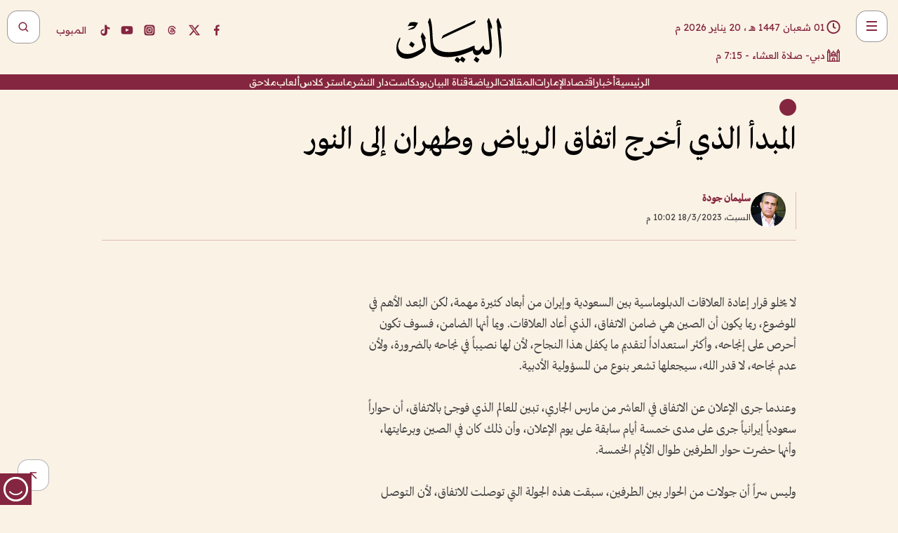

--- FILE ---
content_type: text/html; charset=utf-8
request_url: https://www.albayan.ae/opinions/articles/2023-03-19-1.4634192
body_size: 27937
content:
<!DOCTYPE html><html lang="ar" dir="rtl"><head prefix="og: https://ogp.me/ns# article: https://ogp.me/ns/article# fb: https://ogp.me/ns/fb#"><meta charSet="utf-8"/><meta name="viewport" content="width=device-width"/><script id="signal-data">
    var signal = {
        "Content": {
            "Topic": null, 
            "sTopic": "مقالات",           
            "Keywords": null, 
            "ArticleId": "2223360",
            "ArticleTitle": "المبدأ الذي أخرج اتفاق الرياض وطهران إلى النور",
            "ArticleAuthorName": "سليمان جودة",
            "ArticlePublishDate": "2023-03-18T22:02:00+00:00",
            "ContentType": "article", 
            "SearchTerm": null, 
            "Platform": 'web'
        },
        "Page": {
            "ChannelLevel1": "Opinions",
            "ChannelLevel2": "Articles",
            "ChannelLevel3": null
        },
        "User": {
            "UserId": null,
            "Country": null
        }
    };
</script><meta name="theme-color" content="#eee9e1"/><meta name="author" content="البيان"/><meta name="description" content="لا يخلو قرار إعادة العلاقات الدبلوماسية بين السعودية وإيران من أبعاد كثيرة مهمة، لكن البُعد الأهم في الموضوع، ربما يكون أن"/><meta name="google-site-verification" content="qlwIQnfCt2On3q5tmj18eji8OBSphVrRy2uJSsRO-Q4"/><meta name="google-play-app" content="app-id=ae.albayan"/><meta name="apple-itunes-app" content="app-id=668577002"/><meta name="y_key" content="14a4a6420b7b0876"/><meta name="msvalidate.01" content="97B560A2BDDF76982EF1BBF2E5F4DE45"/><meta name="alexaVerifyID" content="z0Wwn3M1Rzoxt_rN13VtYgUPrAI"/><meta property="fb:app_id" content="154646704596614"/><meta property="fb:pages" content="168065096585239"/><link rel="canonical" href="https://www.albayan.ae/opinions/articles/2023-03-19-1.4634192"/><link rel="amphtml" href="https://www.albayan.ae/amp/opinions/articles/2023-03-19-1.4634192"/><link rel="icon" href="/favicon.svg"/><link rel="mask-icon" href="/favicon.svg" color="#eee9e1"/><link rel="apple-touch-icon" href="/apple-touch-icon.png"/><link rel="manifest" href="/manifest.webmanifest"/><link rel="image_src" href="https://www.albayan.ae/assets/authors/2640_1707136465.jpg"/><meta property="og:title" content="المبدأ الذي أخرج اتفاق الرياض وطهران إلى النور"/><meta property="og:url" content="https://www.albayan.ae/opinions/articles/2023-03-19-1.4634192"/><meta property="og:description" content="لا يخلو قرار إعادة العلاقات الدبلوماسية بين السعودية وإيران من أبعاد كثيرة مهمة، لكن البُعد الأهم في الموضوع، ربما يكون أن"/><meta property="og:site_name" content="البيان"/><meta property="og:locale" content="ar_AR"/><meta property="og:image" content="https://www.albayan.ae/assets/authors/2640_1707136465.jpg"/><meta property="og:image:alt" content="المبدأ الذي أخرج اتفاق الرياض وطهران إلى النور"/><meta property="og:type" content="article"/><meta property="article:published_time" content="2023-03-18T22:02:00+00:00"/><meta property="article:modified_time" content="2023-03-18T20:11:03+00:00"/><meta name="twitter:card" content="summary_large_image"/><meta name="twitter:site" content="@AlBayanNews"/><meta name="twitter:creator" content="@AlBayanNews"/><meta name="twitter:url" content="https://www.albayan.ae/opinions/articles/2023-03-19-1.4634192"/><meta name="twitter:title" content="المبدأ الذي أخرج اتفاق الرياض وطهران إلى النور"/><meta name="twitter:description" content="لا يخلو قرار إعادة العلاقات الدبلوماسية بين السعودية وإيران من أبعاد كثيرة مهمة، لكن البُعد الأهم في الموضوع، ربما يكون أن"/><meta name="twitter:image:src" content="https://www.albayan.ae/assets/authors/2640_1707136465.jpg"/><meta property="twitter:account_id" content="4503599627709422"/><meta name="twitter:app:name:iphone" content="البيان"/><meta name="twitter:app:id:iphone" content="668577002"/><meta name="twitter:app:name:ipad" content="البيان"/><meta name="twitter:app:id:ipad" content="668577002"/><meta name="twitter:app:name:googleplay" content="البيان"/><meta name="twitter:app:id:googleplay" content="ae.albayan"/><script type="application/ld+json">
    {
        "@context": "https://schema.org",
        "@type": "NewsMediaOrganization",
        "@id": "https://www.albayan.ae#organization",
        "url": "https://www.albayan.ae",
        "name": "البيان",
        "alternateName": "Al Bayan",
        "logo": {
            "@type": "ImageObject",
            "@id": "https://www.albayan.ae#logo",
            "inLanguage": "ar",
            "url": "https://www.albayan.ae/logo.svg",
            "width": 1200,
            "height": 675,
            "caption": "البيان"
        },
        "image": {
            "@id": "https://www.albayan.ae#logo"
        },
        "correctionsPolicy": "https://www.albayan.ae/privacy-policy",
        "ethicsPolicy": "https://www.albayan.ae/privacy-policy",
        "masthead": "https://www.albayan.ae/about-us",
        "verificationFactCheckingPolicy": "https://www.albayan.ae/privacy-policy",
        "sameAs": [
            "https://twitter.com/albayannews",
            "https://www.linkedin.com/company/albayannews",
            "https://www.facebook.com/168065096585239"
        ]
    }</script><script type="application/ld+json">
    {
		"@context": "https://schema.org",
		"@type": "WebSite",
		"@id": "https://www.albayan.ae#website",
		"url": "https://www.albayan.ae",
    "thumbnailUrl": "https://www.albayan.ae/logo.svg",
		"inLanguage": "ar",
		"name": "البيان",
		"description": "موقع إخباري تتابعون فيه أخبار دبي،الإمارات،أبوظبي، السعودية،دول الخليج،مصر،سوريا،تركيا،ومستجدات الأحداث العربية والعالمية ، في السياسة والرياضة والاقتصاد والعلوم والفن والتكنولوجيا والثقافة ، أخبار الشيخ محمد بن راشد ومحمد بن زايد وخليفة بن زايد ، ، وعبد الله بن زايد ،والسيسي ، والسلطان قابوس ،أخبار الفضاء ،خليفة سات",
		"publisher": {
			"@id": "https://www.albayan.ae#organization"
		},
		"potentialAction": [
		    {
		    	"@type": "SearchAction",
		    	"target": "https://www.albayan.ae/search?q={search_term_string}",
		    	"query-input": "required name=search_term_string"
		    }
		]
	}</script><script type="application/ld+json">
    {
		"@context": "https://schema.org",
		"@type": "WebPage",
		"@id": "https://www.albayan.ae/opinions/articles/2023-03-19-1.4634192#webpage",
		"url": "https://www.albayan.ae/opinions/articles/2023-03-19-1.4634192",
	    "isPartOf": {
			"@id": "https://www.albayan.ae#website"
		},
    "inLanguage": "ar",
		"name": "المبدأ الذي أخرج اتفاق الرياض وطهران إلى النور",
		"headline": "المبدأ الذي أخرج اتفاق الرياض وطهران إلى النور",
    "thumbnailUrl": "https://www.albayan.ae/logo.svg",
    "description": "لا يخلو قرار إعادة العلاقات الدبلوماسية بين السعودية وإيران من أبعاد كثيرة مهمة، لكن البُعد الأهم في الموضوع، ربما يكون أن",
		"breadcrumb": {
            "@id": "https://www.albayan.ae/opinions/articles/2023-03-19-1.4634192#breadcrumb"
        },
		"about": {
		   	"@id": "https://www.albayan.ae#organization"
		},
		"potentialAction": [
	    {
			"@type": "ReadAction",
			"target": [
	    		"https://www.albayan.ae/opinions/articles/2023-03-19-1.4634192"
			]
			}
		]
	}</script><script type="application/ld+json">
  {
    "@context": "https://schema.org",
    "@type": "BreadcrumbList",
    "@id": "https://www.albayan.ae/opinions/articles/2023-03-19-1.4634192#breadcrumb",
    "itemListElement": [
      {
        "@type": "ListItem",
        "position": 1,
        "item": {
          "@id": "https://www.albayan.ae/opinions",
          "name": "اتجاهات"
        }
      }
      ,{
        "@type": "ListItem",
        "position": 2,
        "item": {
          "@id": "https://www.albayan.ae/opinions/articles",
          "name": "مقالات"
        }
      }
      
    ]
  }</script><script type="application/ld+json">
    {
      "@context": "https://schema.org",
      "@type": "NewsArticle",
      "@id": "https://www.albayan.ae/opinions/articles/2023-03-19-1.4634192#article",
      "isPartOf": {
        "@id": "https://www.albayan.ae/opinions/articles/2023-03-19-1.4634192#webpage"
      },
      "inLanguage": "ar",
      "url": "https://www.albayan.ae/opinions/articles/2023-03-19-1.4634192",
      "thumbnailUrl": "https://www.albayan.ae/assets/authors/2640_1707136465.jpg",
      "headline": "المبدأ الذي أخرج اتفاق الرياض وطهران إلى النور",
      "datePublished": "2023-03-18T22:02:00+00:00",
      "dateModified": "2023-03-18T20:11:03+00:00",
      "dateCreated": "2023-03-18T20:11:03+00:00",
      "mainEntityOfPage": {
        "@id": "https://www.albayan.ae/opinions/articles/2023-03-19-1.4634192#webpage"
      },
      "publisher": {
        "@type": "Organization",
        "name": "البيان",
        "logo": {
          "@type": "ImageObject",
          "url": "https://www.albayan.ae/logo.png",
          "width": 140,
          "height": 60
        }
      },
      "image": {
        "@id": "https://www.albayan.ae/assets/authors/2640_1707136465.jpg#primaryimage"
      },
      "creator": [ "سليمان جودة" ],
      "author": {
        "@type": "Person",
        "name": "سليمان جودة"
      },
      "articleSection": [ "اتجاهات","مقالات" ],
      "copyrightYear": "2026",
      "copyrightHolder": {
        "@id": "https://www.albayan.ae#organization"
      }
    }</script><script type="application/ld+json">
    {
      "@context": "https://schema.org",
      "@type": "ImageObject",
      "@id": "https://www.albayan.ae/assets/authors/2640_1707136465.jpg#primaryimage",
      "inLanguage": "ar",
      "url": "https://www.albayan.ae/assets/authors/2640_1707136465.jpg",
      "width": 1600,
      "height": 1067
    }</script><title>المبدأ الذي أخرج اتفاق الرياض وطهران إلى النور</title><meta name="next-head-count" content="5"/><link data-next-font="" rel="preconnect" href="/" crossorigin="anonymous"/><link rel="preload" href="/_next/static/css/6216796cf473b63f.css" as="style"/><link rel="stylesheet" href="/_next/static/css/6216796cf473b63f.css" data-n-g=""/><link rel="preload" href="/_next/static/css/1a959bb3eb592212.css" as="style"/><link rel="stylesheet" href="/_next/static/css/1a959bb3eb592212.css" data-n-p=""/><noscript data-n-css=""></noscript><script defer="" nomodule="" src="/_next/static/chunks/polyfills-78c92fac7aa8fdd8.js"></script><script src="/_next/static/chunks/webpack-3da754b2cd1bbc13.js" defer=""></script><script src="/_next/static/chunks/framework-0995a3e8436ddc4f.js" defer=""></script><script src="/_next/static/chunks/main-2e36dc615c290c0b.js" defer=""></script><script src="/_next/static/chunks/pages/_app-1146751e530b2149.js" defer=""></script><script src="/_next/static/chunks/36d2f571-b6c4a1b8fb3f7f35.js" defer=""></script><script src="/_next/static/chunks/590-1e9cef6c9d774fac.js" defer=""></script><script src="/_next/static/chunks/8239-3089d2302c38684a.js" defer=""></script><script src="/_next/static/chunks/3294-a7bb5afc4eb4bb93.js" defer=""></script><script src="/_next/static/chunks/6161-6762a5f6571a7777.js" defer=""></script><script src="/_next/static/chunks/21-4a3ba62f4614d21a.js" defer=""></script><script src="/_next/static/chunks/3348-7b642076d9cfdf65.js" defer=""></script><script src="/_next/static/chunks/7984-2b00b2ed76771a31.js" defer=""></script><script src="/_next/static/chunks/pages/%5Bsection_name%5D/%5Bsub_section_name%5D/%5Bsub_sub_section_name%5D-809932c2ab03d0c8.js" defer=""></script><script src="/_next/static/0d3a171/_buildManifest.js" defer=""></script><script src="/_next/static/0d3a171/_ssgManifest.js" defer=""></script></head><body id="body" class="opinions articles"><noscript><iframe src="https://www.googletagmanager.com/ns.html?id=GTM-T9H5KXLT" height="0" width="0" style="display:none;visibility:hidden"></iframe></noscript><div id="__next"><div class="page-wrapper"><header class="section-header "><div><div><div class="bm-burger-button" style="z-index:1000"><button type="button" id="react-burger-menu-btn" style="position:absolute;left:0;top:0;z-index:1;width:100%;height:100%;margin:0;padding:0;border:none;font-size:0;background:transparent;cursor:pointer">Open Menu</button><span><span class="bm-burger-bars" style="position:absolute;height:20%;left:0;right:0;top:0%;opacity:1"></span><span class="bm-burger-bars" style="position:absolute;height:20%;left:0;right:0;top:40%;opacity:1"></span><span class="bm-burger-bars" style="position:absolute;height:20%;left:0;right:0;top:80%;opacity:1"></span></span></div></div><div id="" class="bm-menu-wrap" style="position:fixed;right:0;z-index:1100;width:300px;height:100%;-moz-transform:translate3d(100%, 0, 0);-ms-transform:translate3d(100%, 0, 0);-o-transform:translate3d(100%, 0, 0);-webkit-transform:translate3d(100%, 0, 0);transform:translate3d(100%, 0, 0);transition:all 0.5s" aria-hidden="true"><div class="bm-menu" style="height:100%;box-sizing:border-box;overflow:auto"><nav class="bm-item-list" style="height:100%"><div class="bm-item offcanvas-wrapper" style="display:block" tabindex="-1"><div class="menu"><div class="mobile-search-wrapper "><form><div class="icon"><svg stroke="currentColor" fill="currentColor" stroke-width="0" viewBox="0 0 24 24" height="1em" width="1em" xmlns="http://www.w3.org/2000/svg"><path d="M10 18a7.952 7.952 0 0 0 4.897-1.688l4.396 4.396 1.414-1.414-4.396-4.396A7.952 7.952 0 0 0 18 10c0-4.411-3.589-8-8-8s-8 3.589-8 8 3.589 8 8 8zm0-14c3.309 0 6 2.691 6 6s-2.691 6-6 6-6-2.691-6-6 2.691-6 6-6z"></path></svg></div><input type="text" placeholder="أخبار" aria-label="أخبار" value=""/><input type="submit" aria-label="بحث" value="بحث"/></form></div><div>...</div></div><a class="menu-item--small"></a><div class="social-icons hide-on-tablet hide-on-laptop hide-on-desktop"><a rel="noopener" href="https://www.facebook.com/AlBayanNews/" aria-label="Facebook" target="_blank"><svg xmlns="http://www.w3.org/2000/svg" viewBox="0 0 24 24"><path fill="currentColor" d="M15.12,5.32H17V2.14A26.11,26.11,0,0,0,14.26,2C11.54,2,9.68,3.66,9.68,6.7V9.32H6.61v3.56H9.68V22h3.68V12.88h3.06l.46-3.56H13.36V7.05C13.36,6,13.64,5.32,15.12,5.32Z"></path></svg></a><a rel="noopener" href="https://x.com/AlBayanNews" aria-label="X (Twitter)" target="_blank"><svg xmlns="http://www.w3.org/2000/svg" viewBox="0 0 24 24"><path fill="currentColor" d="M18.244 2.25h3.308l-7.227 8.26 8.502 11.24H16.17l-5.214-6.817L4.99 21.75H1.68l7.73-8.835L1.254 2.25H8.08l4.713 6.231zm-1.161 17.52h1.833L7.084 4.126H5.117z"></path></svg></a><a rel="noopener" href="https://www.threads.com/@albayannews" aria-label="Threads" target="_blank"><svg xmlns="http://www.w3.org/2000/svg" viewBox="0 0 24 24"><path fill="#84263F" d="M12.0439 3.7998C12.8754 3.7998 14.2897 3.8607 15.6836 4.54102C17.0859 5.22553 18.4505 6.52934 19.1914 8.97852L19.252 9.17773L19.0498 9.22949L17.6904 9.58301L17.5088 9.62988L17.4502 9.45117C16.9012 7.78344 16.0606 6.83735 15.1123 6.30273C14.1578 5.76461 13.0705 5.62988 12.0059 5.62988C10.2655 5.62991 8.9325 6.15872 8.03027 7.22266C7.12327 8.29252 6.62406 9.93555 6.62402 12.2197C6.62402 14.2561 7.17773 15.7884 8.12012 16.8096C9.06078 17.8288 10.4106 18.3632 12.0537 18.3633C13.4097 18.3633 14.5779 18.0101 15.4014 17.415C16.2214 16.8224 16.7012 15.9905 16.7012 15.0068C16.7011 14.3483 16.425 13.8615 16.1387 13.5361C16.008 13.3876 15.8751 13.2753 15.7686 13.1963C15.6364 13.7847 15.4035 14.5105 14.918 15.1221C14.3439 15.8451 13.4334 16.3896 11.9873 16.3896C10.2932 16.3896 8.77467 15.214 8.77441 13.6084C8.77441 12.488 9.3112 11.7163 10.0527 11.2334C10.7854 10.7562 11.7142 10.5605 12.5244 10.5605C12.9971 10.5606 13.557 10.5891 13.9609 10.6396C13.9132 10.4057 13.7969 10.1359 13.5957 9.90332C13.3276 9.59356 12.9073 9.34671 12.2871 9.34668C11.6834 9.34668 11.3289 9.44502 11.083 9.58203C10.8786 9.69604 10.7351 9.84233 10.5771 10.0225C10.5751 10.1034 10.5486 10.2268 10.4209 10.2949C10.3869 10.2885 10.3492 10.2734 10.3438 10.2705C10.3416 10.2693 10.338 10.2673 10.3369 10.2666C10.3356 10.2658 10.3346 10.265 10.334 10.2646L10.332 10.2637L10.3311 10.2627C10.3297 10.2618 10.327 10.2606 10.3242 10.2588C10.3115 10.2503 10.2774 10.2276 10.21 10.1826L10.209 10.1816L10.0205 10.0557L10.0215 10.0537C9.87627 9.95459 9.69204 9.82835 9.52344 9.71191C9.39456 9.62291 9.2738 9.53967 9.18555 9.47852C9.14141 9.44793 9.10513 9.42265 9.08008 9.40527C9.06757 9.3966 9.05741 9.39034 9.05078 9.38574C9.04759 9.38353 9.04564 9.38106 9.04395 9.37988L9.04199 9.37891L9.04102 9.37793L8.87598 9.26367L8.99121 9.09961C9.38692 8.53378 9.85164 8.13291 10.4033 7.87598C10.9531 7.62004 11.5779 7.51172 12.2871 7.51172C13.3084 7.51174 14.192 7.85607 14.8262 8.52246C15.4363 9.16369 15.7785 10.0594 15.873 11.1689C16.1699 11.3008 16.4468 11.4508 16.7021 11.6221C17.8635 12.4022 18.5097 13.5778 18.5098 14.9248C18.5098 16.3397 17.9293 17.6642 16.8252 18.6318C15.7219 19.5988 14.1076 20.2002 12.0537 20.2002C10.2872 20.2001 8.47006 19.6856 7.09277 18.3896C5.7125 17.0909 4.79983 15.0318 4.7998 11.9941C4.7998 8.97467 5.68287 6.91772 7.04785 5.61719C8.41055 4.31896 10.2269 3.79982 12.0439 3.7998ZM12.7158 12.3896C11.719 12.3897 11.2004 12.6035 10.9316 12.8428C10.6691 13.0767 10.6123 13.3658 10.6123 13.6064C10.6125 13.9487 10.8096 14.1837 11.0996 14.3438C11.3948 14.5066 11.7602 14.5742 12.0117 14.5742C12.5091 14.5742 12.9667 14.5035 13.3213 14.2109C13.6524 13.9378 13.9272 13.4394 14.0254 12.5107C13.5958 12.4238 13.1583 12.3812 12.7197 12.3896H12.7158Z"></path></svg></a><a rel="noopener" href="https://www.instagram.com/AlBayanNews" aria-label="Instagram" target="_blank"><svg xmlns="http://www.w3.org/2000/svg" viewBox="0 0 24 24"><path fill="currentColor" d="M12,9.52A2.48,2.48,0,1,0,14.48,12,2.48,2.48,0,0,0,12,9.52Zm9.93-2.45a6.53,6.53,0,0,0-.42-2.26,4,4,0,0,0-2.32-2.32,6.53,6.53,0,0,0-2.26-.42C15.64,2,15.26,2,12,2s-3.64,0-4.93.07a6.53,6.53,0,0,0-2.26.42A4,4,0,0,0,2.49,4.81a6.53,6.53,0,0,0-.42,2.26C2,8.36,2,8.74,2,12s0,3.64.07,4.93a6.86,6.86,0,0,0,.42,2.27,3.94,3.94,0,0,0,.91,1.4,3.89,3.89,0,0,0,1.41.91,6.53,6.53,0,0,0,2.26.42C8.36,22,8.74,22,12,22s3.64,0,4.93-.07a6.53,6.53,0,0,0,2.26-.42,3.89,3.89,0,0,0,1.41-.91,3.94,3.94,0,0,0,.91-1.4,6.6,6.6,0,0,0,.42-2.27C22,15.64,22,15.26,22,12S22,8.36,21.93,7.07Zm-2.54,8A5.73,5.73,0,0,1,19,16.87,3.86,3.86,0,0,1,16.87,19a5.73,5.73,0,0,1-1.81.35c-.79,0-1,0-3.06,0s-2.27,0-3.06,0A5.73,5.73,0,0,1,7.13,19a3.51,3.51,0,0,1-1.31-.86A3.51,3.51,0,0,1,5,16.87a5.49,5.49,0,0,1-.34-1.81c0-.79,0-1,0-3.06s0-2.27,0-3.06A5.49,5.49,0,0,1,5,7.13a3.51,3.51,0,0,1,.86-1.31A3.59,3.59,0,0,1,7.13,5a5.73,5.73,0,0,1,1.81-.35h0c.79,0,1,0,3.06,0s2.27,0,3.06,0A5.73,5.73,0,0,1,16.87,5a3.51,3.51,0,0,1,1.31.86A3.51,3.51,0,0,1,19,7.13a5.73,5.73,0,0,1,.35,1.81c0,.79,0,1,0,3.06S19.42,14.27,19.39,15.06Zm-1.6-7.44a2.38,2.38,0,0,0-1.41-1.41A4,4,0,0,0,15,6c-.78,0-1,0-3,0s-2.22,0-3,0a4,4,0,0,0-1.38.26A2.38,2.38,0,0,0,6.21,7.62,4.27,4.27,0,0,0,6,9c0,.78,0,1,0,3s0,2.22,0,3a4.27,4.27,0,0,0,.26,1.38,2.38,2.38,0,0,0,1.41,1.41A4.27,4.27,0,0,0,9,18.05H9c.78,0,1,0,3,0s2.22,0,3,0a4,4,0,0,0,1.38-.26,2.38,2.38,0,0,0,1.41-1.41A4,4,0,0,0,18.05,15c0-.78,0-1,0-3s0-2.22,0-3A3.78,3.78,0,0,0,17.79,7.62ZM12,15.82A3.81,3.81,0,0,1,8.19,12h0A3.82,3.82,0,1,1,12,15.82Zm4-6.89a.9.9,0,0,1,0-1.79h0a.9.9,0,0,1,0,1.79Z"></path></svg></a><a rel="noopener" href="https://www.youtube.com/@albayanonline" aria-label="YouTube" target="_blank"><svg xmlns="http://www.w3.org/2000/svg" viewBox="0 0 24 24"><path fill="currentColor" d="M23,9.71a8.5,8.5,0,0,0-.91-4.13,2.92,2.92,0,0,0-1.72-1A78.36,78.36,0,0,0,12,4.27a78.45,78.45,0,0,0-8.34.3,2.87,2.87,0,0,0-1.46.74c-.9.83-1,2.25-1.1,3.45a48.29,48.29,0,0,0,0,6.48,9.55,9.55,0,0,0,.3,2,3.14,3.14,0,0,0,.71,1.36,2.86,2.86,0,0,0,1.49.78,45.18,45.18,0,0,0,6.5.33c3.5.05,6.57,0,10.2-.28a2.88,2.88,0,0,0,1.53-.78,2.49,2.49,0,0,0,.61-1,10.58,10.58,0,0,0,.52-3.4C23,13.69,23,10.31,23,9.71ZM9.74,14.85V8.66l5.92,3.11C14,12.69,11.81,13.73,9.74,14.85Z"></path></svg></a><a rel="noopener" href="https://www.tiktok.com/@albayannews?lang=en" aria-label="TikTok" target="_blank"><svg xmlns="http://www.w3.org/2000/svg" viewBox="0 0 24 24"><path fill="currentColor" d="M19.589 6.686a4.793 4.793 0 0 1-3.77-4.245V2h-3.445v13.672a2.896 2.896 0 0 1-2.878 2.916 2.897 2.897 0 0 1-2.878-2.916 2.897 2.897 0 0 1 2.878-2.916c.324 0 .636.056.933.165V9.928a6.361 6.361 0 0 0-5.811 6.344 6.36 6.36 0 0 0 6.36 6.36 6.36 6.36 0 0 0 6.36-6.36V9.042a7.685 7.685 0 0 0 4.5 1.418v-3.45a4.373 4.373 0 0 1-2.25-.838z"></path></svg></a></div></div></nav></div><div><div class="bm-cross-button" style="position:absolute;width:24px;height:24px;right:8px;top:8px"><button type="button" id="react-burger-cross-btn" style="position:absolute;left:0;top:0;z-index:1;width:100%;height:100%;margin:0;padding:0;border:none;font-size:0;background:transparent;cursor:pointer" tabindex="-1">Close Menu</button><span style="position:absolute;top:6px;right:14px"><span class="bm-cross" style="position:absolute;width:3px;height:14px;transform:rotate(45deg)"></span><span class="bm-cross" style="position:absolute;width:3px;height:14px;transform:rotate(-45deg)"></span></span></div></div></div></div><div class="header-normal"><div class="container"><div class="logo-wrapper"><a href="/"><img alt="Al Bayan" loading="lazy" width="150" height="65" decoding="async" data-nimg="1" style="color:transparent" src="/_next/static/media/logo.5cdaafc2.svg"/></a></div></div><div class="left-wrapper"><div class="social-icons hide-on-mobile"><a rel="noopener" href="https://www.facebook.com/AlBayanNews/" aria-label="Facebook" target="_blank"><svg xmlns="http://www.w3.org/2000/svg" viewBox="0 0 24 24"><path fill="#84263F" d="M15.12,5.32H17V2.14A26.11,26.11,0,0,0,14.26,2C11.54,2,9.68,3.66,9.68,6.7V9.32H6.61v3.56H9.68V22h3.68V12.88h3.06l.46-3.56H13.36V7.05C13.36,6,13.64,5.32,15.12,5.32Z"></path></svg></a><a rel="noopener" href="https://x.com/AlBayanNews" aria-label="X (Twitter)" target="_blank"><svg xmlns="http://www.w3.org/2000/svg" viewBox="0 0 24 24"><path fill="#84263F" d="M18.244 2.25h3.308l-7.227 8.26 8.502 11.24H16.17l-5.214-6.817L4.99 21.75H1.68l7.73-8.835L1.254 2.25H8.08l4.713 6.231zm-1.161 17.52h1.833L7.084 4.126H5.117z"></path></svg></a><a rel="noopener" href="https://www.threads.com/@albayannews" aria-label="Threads" target="_blank"><svg xmlns="http://www.w3.org/2000/svg" viewBox="0 0 24 24"><path fill="#84263F" d="M12.0439 3.7998C12.8754 3.7998 14.2897 3.8607 15.6836 4.54102C17.0859 5.22553 18.4505 6.52934 19.1914 8.97852L19.252 9.17773L19.0498 9.22949L17.6904 9.58301L17.5088 9.62988L17.4502 9.45117C16.9012 7.78344 16.0606 6.83735 15.1123 6.30273C14.1578 5.76461 13.0705 5.62988 12.0059 5.62988C10.2655 5.62991 8.9325 6.15872 8.03027 7.22266C7.12327 8.29252 6.62406 9.93555 6.62402 12.2197C6.62402 14.2561 7.17773 15.7884 8.12012 16.8096C9.06078 17.8288 10.4106 18.3632 12.0537 18.3633C13.4097 18.3633 14.5779 18.0101 15.4014 17.415C16.2214 16.8224 16.7012 15.9905 16.7012 15.0068C16.7011 14.3483 16.425 13.8615 16.1387 13.5361C16.008 13.3876 15.8751 13.2753 15.7686 13.1963C15.6364 13.7847 15.4035 14.5105 14.918 15.1221C14.3439 15.8451 13.4334 16.3896 11.9873 16.3896C10.2932 16.3896 8.77467 15.214 8.77441 13.6084C8.77441 12.488 9.3112 11.7163 10.0527 11.2334C10.7854 10.7562 11.7142 10.5605 12.5244 10.5605C12.9971 10.5606 13.557 10.5891 13.9609 10.6396C13.9132 10.4057 13.7969 10.1359 13.5957 9.90332C13.3276 9.59356 12.9073 9.34671 12.2871 9.34668C11.6834 9.34668 11.3289 9.44502 11.083 9.58203C10.8786 9.69604 10.7351 9.84233 10.5771 10.0225C10.5751 10.1034 10.5486 10.2268 10.4209 10.2949C10.3869 10.2885 10.3492 10.2734 10.3438 10.2705C10.3416 10.2693 10.338 10.2673 10.3369 10.2666C10.3356 10.2658 10.3346 10.265 10.334 10.2646L10.332 10.2637L10.3311 10.2627C10.3297 10.2618 10.327 10.2606 10.3242 10.2588C10.3115 10.2503 10.2774 10.2276 10.21 10.1826L10.209 10.1816L10.0205 10.0557L10.0215 10.0537C9.87627 9.95459 9.69204 9.82835 9.52344 9.71191C9.39456 9.62291 9.2738 9.53967 9.18555 9.47852C9.14141 9.44793 9.10513 9.42265 9.08008 9.40527C9.06757 9.3966 9.05741 9.39034 9.05078 9.38574C9.04759 9.38353 9.04564 9.38106 9.04395 9.37988L9.04199 9.37891L9.04102 9.37793L8.87598 9.26367L8.99121 9.09961C9.38692 8.53378 9.85164 8.13291 10.4033 7.87598C10.9531 7.62004 11.5779 7.51172 12.2871 7.51172C13.3084 7.51174 14.192 7.85607 14.8262 8.52246C15.4363 9.16369 15.7785 10.0594 15.873 11.1689C16.1699 11.3008 16.4468 11.4508 16.7021 11.6221C17.8635 12.4022 18.5097 13.5778 18.5098 14.9248C18.5098 16.3397 17.9293 17.6642 16.8252 18.6318C15.7219 19.5988 14.1076 20.2002 12.0537 20.2002C10.2872 20.2001 8.47006 19.6856 7.09277 18.3896C5.7125 17.0909 4.79983 15.0318 4.7998 11.9941C4.7998 8.97467 5.68287 6.91772 7.04785 5.61719C8.41055 4.31896 10.2269 3.79982 12.0439 3.7998ZM12.7158 12.3896C11.719 12.3897 11.2004 12.6035 10.9316 12.8428C10.6691 13.0767 10.6123 13.3658 10.6123 13.6064C10.6125 13.9487 10.8096 14.1837 11.0996 14.3438C11.3948 14.5066 11.7602 14.5742 12.0117 14.5742C12.5091 14.5742 12.9667 14.5035 13.3213 14.2109C13.6524 13.9378 13.9272 13.4394 14.0254 12.5107C13.5958 12.4238 13.1583 12.3812 12.7197 12.3896H12.7158Z"></path></svg></a><a rel="noopener" href="https://www.instagram.com/AlBayanNews" aria-label="Instagram" target="_blank"><svg xmlns="http://www.w3.org/2000/svg" viewBox="0 0 24 24"><path fill="#84263F" d="M12,9.52A2.48,2.48,0,1,0,14.48,12,2.48,2.48,0,0,0,12,9.52Zm9.93-2.45a6.53,6.53,0,0,0-.42-2.26,4,4,0,0,0-2.32-2.32,6.53,6.53,0,0,0-2.26-.42C15.64,2,15.26,2,12,2s-3.64,0-4.93.07a6.53,6.53,0,0,0-2.26.42A4,4,0,0,0,2.49,4.81a6.53,6.53,0,0,0-.42,2.26C2,8.36,2,8.74,2,12s0,3.64.07,4.93a6.86,6.86,0,0,0,.42,2.27,3.94,3.94,0,0,0,.91,1.4,3.89,3.89,0,0,0,1.41.91,6.53,6.53,0,0,0,2.26.42C8.36,22,8.74,22,12,22s3.64,0,4.93-.07a6.53,6.53,0,0,0,2.26-.42,3.89,3.89,0,0,0,1.41-.91,3.94,3.94,0,0,0,.91-1.4,6.6,6.6,0,0,0,.42-2.27C22,15.64,22,15.26,22,12S22,8.36,21.93,7.07Zm-2.54,8A5.73,5.73,0,0,1,19,16.87,3.86,3.86,0,0,1,16.87,19a5.73,5.73,0,0,1-1.81.35c-.79,0-1,0-3.06,0s-2.27,0-3.06,0A5.73,5.73,0,0,1,7.13,19a3.51,3.51,0,0,1-1.31-.86A3.51,3.51,0,0,1,5,16.87a5.49,5.49,0,0,1-.34-1.81c0-.79,0-1,0-3.06s0-2.27,0-3.06A5.49,5.49,0,0,1,5,7.13a3.51,3.51,0,0,1,.86-1.31A3.59,3.59,0,0,1,7.13,5a5.73,5.73,0,0,1,1.81-.35h0c.79,0,1,0,3.06,0s2.27,0,3.06,0A5.73,5.73,0,0,1,16.87,5a3.51,3.51,0,0,1,1.31.86A3.51,3.51,0,0,1,19,7.13a5.73,5.73,0,0,1,.35,1.81c0,.79,0,1,0,3.06S19.42,14.27,19.39,15.06Zm-1.6-7.44a2.38,2.38,0,0,0-1.41-1.41A4,4,0,0,0,15,6c-.78,0-1,0-3,0s-2.22,0-3,0a4,4,0,0,0-1.38.26A2.38,2.38,0,0,0,6.21,7.62,4.27,4.27,0,0,0,6,9c0,.78,0,1,0,3s0,2.22,0,3a4.27,4.27,0,0,0,.26,1.38,2.38,2.38,0,0,0,1.41,1.41A4.27,4.27,0,0,0,9,18.05H9c.78,0,1,0,3,0s2.22,0,3,0a4,4,0,0,0,1.38-.26,2.38,2.38,0,0,0,1.41-1.41A4,4,0,0,0,18.05,15c0-.78,0-1,0-3s0-2.22,0-3A3.78,3.78,0,0,0,17.79,7.62ZM12,15.82A3.81,3.81,0,0,1,8.19,12h0A3.82,3.82,0,1,1,12,15.82Zm4-6.89a.9.9,0,0,1,0-1.79h0a.9.9,0,0,1,0,1.79Z"></path></svg></a><a rel="noopener" href="https://www.youtube.com/@albayanonline" aria-label="YouTube" target="_blank"><svg xmlns="http://www.w3.org/2000/svg" viewBox="0 0 24 24"><path fill="#84263F" d="M23,9.71a8.5,8.5,0,0,0-.91-4.13,2.92,2.92,0,0,0-1.72-1A78.36,78.36,0,0,0,12,4.27a78.45,78.45,0,0,0-8.34.3,2.87,2.87,0,0,0-1.46.74c-.9.83-1,2.25-1.1,3.45a48.29,48.29,0,0,0,0,6.48,9.55,9.55,0,0,0,.3,2,3.14,3.14,0,0,0,.71,1.36,2.86,2.86,0,0,0,1.49.78,45.18,45.18,0,0,0,6.5.33c3.5.05,6.57,0,10.2-.28a2.88,2.88,0,0,0,1.53-.78,2.49,2.49,0,0,0,.61-1,10.58,10.58,0,0,0,.52-3.4C23,13.69,23,10.31,23,9.71ZM9.74,14.85V8.66l5.92,3.11C14,12.69,11.81,13.73,9.74,14.85Z"></path></svg></a><a rel="noopener" href="https://www.tiktok.com/@albayannews?lang=en" aria-label="TikTok" target="_blank"><svg xmlns="http://www.w3.org/2000/svg" viewBox="0 0 24 24"><path fill="#84263F" d="M19.589 6.686a4.793 4.793 0 0 1-3.77-4.245V2h-3.445v13.672a2.896 2.896 0 0 1-2.878 2.916 2.897 2.897 0 0 1-2.878-2.916 2.897 2.897 0 0 1 2.878-2.916c.324 0 .636.056.933.165V9.928a6.361 6.361 0 0 0-5.811 6.344 6.36 6.36 0 0 0 6.36 6.36 6.36 6.36 0 0 0 6.36-6.36V9.042a7.685 7.685 0 0 0 4.5 1.418v-3.45a4.373 4.373 0 0 1-2.25-.838z"></path></svg></a></div><a class="classifieds-btn" href="https://shop.albayan.ae"><span>المبوب</span></a><a class="hidden epaper-btn" target="_blank" href="/[section_name]/[sub_section_name]/[sub_sub_section_name]"><img alt="epaper-download" loading="lazy" width="24" height="24" decoding="async" data-nimg="1" style="color:transparent" src="/_next/static/media/icon-supplication.d03f85b4.svg"/><span>نسخة الـ PDF</span></a></div><div class="right-wrapper"><img alt="today-time" loading="lazy" width="24" height="24" decoding="async" data-nimg="1" style="color:transparent" src="/_next/static/media/icon-clock.1b89c406.svg"/><span></span><div class="floater"><div></div></div></div><div class="search-wrapper desktop "><form><div class="icon"><svg stroke="currentColor" fill="currentColor" stroke-width="0" viewBox="0 0 24 24" height="1em" width="1em" xmlns="http://www.w3.org/2000/svg"><path d="M10 18a7.952 7.952 0 0 0 4.897-1.688l4.396 4.396 1.414-1.414-4.396-4.396A7.952 7.952 0 0 0 18 10c0-4.411-3.589-8-8-8s-8 3.589-8 8 3.589 8 8 8zm0-14c3.309 0 6 2.691 6 6s-2.691 6-6 6-6-2.691-6-6 2.691-6 6-6z"></path></svg></div><input type="text" placeholder="أخبار" aria-label="أخبار" value=""/><input type="submit" aria-label="بحث" value="بحث"/></form></div><div class="search-wrapper mobile "><a href="/prayer-time"><div class="icon"><img alt="prayer-time" loading="lazy" width="24" height="24" decoding="async" data-nimg="1" style="color:transparent" src="/_next/static/media/icon-masjid.31f970c5.svg"/></div></a></div></div></header><section class="section-mega-menu"><div class="container"><div class="mega-menu-wrapper"></div></div></section><div class="canvas"><article id="article-0" class="article article-اتجاهات"><div class="container"><header class="article-header"><div class="article-category"><a href="/"><span></span></a></div><h1>المبدأ الذي أخرج اتفاق الرياض وطهران إلى النور</h1><div class="article-meta"><div class="article-author"><a href="/author/2640"><img alt="undefined&#x27;s profile picture" title="0" loading="lazy" width="40" height="40" decoding="async" data-nimg="1" style="color:transparent" src="https://www.albayan.ae/assets/authors/2640_1707136465.jpg"/></a><div class="author-text"> <h4>سليمان جودة</h4><time class="post-time"></time></div></div></div></header></div><div class="container"><div class="article-featurd-image-section"><div class="article-featured-image"></div></div></div><div class="container"><div class="article-body"><div class="article-content"><div class="mobile-social-shares"></div><div><p>لا يخلو قرار إعادة العلاقات الدبلوماسية بين السعودية وإيران من أبعاد كثيرة مهمة، لكن البُعد الأهم في الموضوع، ربما يكون أن الصين هي ضامن الاتفاق، الذي أعاد العلاقات. وبما أنها الضامن، فسوف تكون أحرص على إنجاحه، وأكثر استعداداً لتقديم ما يكفل هذا النجاح، لأن لها نصيباً في نجاحه بالضرورة، ولأن عدم نجاحه، لا قدر الله، سيجعلها تشعر بنوع من المسؤولية الأدبية.</p>
<p>وعندما جرى الإعلان عن الاتفاق في العاشر من مارس الجاري، تبين للعالم الذي فوجئ بالاتفاق، أن حواراً سعودياً إيرانياً جرى على مدى خمسة أيام سابقة على يوم الإعلان، وأن ذلك كان في الصين وبرعايتها، وأنها حضرت حوار الطرفين طوال الأيام الخمسة.</p>
<p>وليس سراً أن جولات من الحوار بين الطرفين، سبقت هذه الجولة التي توصلت للاتفاق، لأن التوصل لاتفاق بهذه الدرجة من الأهمية، وفي قضية لها هذا القدر من الوزن السياسي، لا يمكن أن يتم من خلال جولة واحدة، مهما طالت أيامها.</p>
<p><a href="https://media.albayan.ae/images/Fayez3/4176846.jpg" target="_blank"><img alt="" src="https://media.albayan.ae/images/Fayez3/4176846.jpg"/></a></p>
<p>ولا أحد يعرف كيف نجح الصينيون في حجب الجولة الأخيرة، عن عيون الإعلام الذي يراقب كل شيء، ولا نعرف كيف جرى هذا الإخفاء، في عصر لا يزال يوصف بأنه عصر السماوات المفتوحة، ولكن ما نعرفه أن هذا أمر يظل يُحسب للصينيين، دون شك.</p>
<p>والسؤال الذي لا يكاد يجد إجابة، هو كالتالي: كيف عجز الإعلام الذي يمسح أرجاء العالم على مدار اليوم، عن معرفة شيء عما كان يدور هناك في الأراضي الصينية، وكيف لم يتشمم القصة كعادته، وكيف ابتعد الطرفان، ومعهما الطرف الراعي، عن عيون الكاميرات والشاشات؟.</p>
<p>لقد شارك نيابةً عن المملكة مسؤول سعودي كبير، وشارك عن إيران مسؤول كبير أيضاً، وذهابهما معاً إلى الصين أو إلى أي مكان، كان لا بد أن يلفت انتباه الإعلام، وأن يوقظ حواسه كلها، ولكن شيئاً من هذا لم يحدث، ولم يعرف أحد باسميهما، إلا بعد إتمام الاتفاق.</p>
<p>وهذه مسألة تظل محسوبة في ميزان الطرف الراعي، أكثر منها في ميزان أي طرف سواه، لا لشيء، إلا لأنه الطرف الذي رتب، والطرف الذي نظم، والطرف الذي استضاف، ثم هو الطرف الذي ذهب إلى المهمة، وهو عازم على إنجازها.. وهو لم يكن يفعل ذلك من فراغ، ولكنه كان يفعله عن قصد، وكان يفعله عن وعي بعواقب وصول النبأ إلى طرف رابع، مهما كانت أمانة هذا الطرف الرابع.</p>
<p>إن أطرافاً في العالم، يهمها أن يبقى الخلاف السعودي الإيراني محتدماً، ولأنها كذلك، فهي تحب أن تغذيه طول الوقت، ولا يسعدها أن يتفق الطرفان، ولا أن يجلسا على طاولة واحدة، ولو كانت قد عرفت بأمر اتفاق من نوع ما تم، لكانت سعت إلى إفساده قبل خروجه إلى النور، ولكانت قد أطفأت أنواره في مهدها.</p>
<p>وهذا ما جعل الراعي الصيني ينتهج في الموضوع مبدأ السرية المطلقة، الذي يعني أن السر إذا غادر صاحبه لم يعد سراً.</p>
<p>وفي تراثنا ما يقول إن هذا مبدأ أصيل عندنا، وأننا مأمورون بأن نتبعه لإنجاح ما نريد أن ننجزه في حياتنا، وهذا ما نفهمه من حديثين للرسول الكريم، صلى الله عليه وسلم، الذي كان سياسياً ورجل دولة بامتياز، بقدر ما كان نبياً يحمل رسالة إلى قومه وإلى العالم.. فالرسول عليه الصلاة والسلام، كان يقول: استعينوا على قضاء حوائجكم بالكتمان. وقد روى عنه أصحابه أنه كان إذا أراد شيئاً ورّى بغيره، أي أخفى حقيقة ما ينوي أن يفعله.</p>
<p>كان هذا بالطبع في شؤون الحرب والسياسة، ومن هناك في القرن الأول الهجري، إلى هنا في القرن الخامس عشر، لم تفعل الحكومة الصينية سوى أنها استعانت على قضاء الاتفاق بالكتمان.</p>
<p> </p>
<p><strong>* كاتب صحافي مصري</strong></p></div></div><aside class="sidebar"><div class="mpu-container el1"></div></aside></div></div></article><footer class="section-footer"><div class="container"><div class="footer-top"><div class="column-right"><div class="sub-column"><ul><li><a target="_blank" href="https://www.x.com/AlBayanNews" rel="noopener noreferrer">إكس</a></li><li><a target="_blank" href="https://www.linkedin.com/company/albayannews/" rel="noopener noreferrer">لينكدإن</a></li><li><a target="_blank" href="https://www.facebook.com/AlBayanNews" rel="noopener noreferrer">فيسبوك</a></li><li><a target="_blank" href="https://www.instagram.com/AlBayanNews" rel="noopener noreferrer">انستغرام</a></li><li><a target="_blank" href="https://www.youtube.com/user/albayanonline" rel="noopener noreferrer">يوتيوب</a></li><li><a target="_blank" href="https://www.tiktok.com/" rel="noopener noreferrer">تيك توك</a></li><li><a target="_blank" href="https://www.snapchat.com/" rel="noopener noreferrer">سناب شات</a></li></ul></div><div class="sub-column"><ul><li><a href="/contact-us">اتصل بنا</a></li><li><a href="/our-services">خدماتنا</a></li><li><a href="/advertise-with-us">أعلن معنا</a></li><li><a target="_blank" href="https://epaper.albayan.ae/" rel="noopener noreferrer">اشترك في البيان</a></li><li><a href="/privacy-policy">سياسة الخصوصية</a></li></ul></div></div><div class="column-left"></div></div><div class="footer-bottom"><div class="download-apps"><a href="https://appgallery.huawei.com/#/app/C100091021" target="_blank"><img alt="Huawei" loading="lazy" width="301" height="91" decoding="async" data-nimg="1" style="color:transparent" src="/_next/static/media/get-app-huawei.6c00e344.png"/></a><a href="https://itunes.apple.com/ae/app/shyft-albyan/id668577002?mt=8" target="_blank"><img alt="Apple" loading="lazy" width="301" height="91" decoding="async" data-nimg="1" style="color:transparent" src="/_next/static/media/get-app-ios.380bc858.png"/></a><a href="https://play.google.com/store/apps/details?id=ae.albayan&amp;referrer=utm_source%3Dalbayan.ae%26utm_medium%3Dbadge%26utm_campaign%3Dmobile-apps" target="_blank"><img alt="Google" loading="lazy" width="301" height="91" decoding="async" data-nimg="1" style="color:transparent" src="/_next/static/media/get-app-android.00e8ac2a.png"/></a></div><div class="brands-group"><img alt="Dubai Media" loading="lazy" width="301" height="274" decoding="async" data-nimg="1" class="dmi-img" style="color:transparent" src="/_next/static/media/dubai-media-logo.1215a104.png"/><img alt="Al Bayan" loading="lazy" width="150" height="65" decoding="async" data-nimg="1" class="albayan-img" style="color:transparent" src="/_next/static/media/logo.5cdaafc2.svg"/></div><div class="copyright">جميع الحقوق محفوظة © <!-- -->2026<!-- --> دبي للإعلام<br/>ص.ب 2710، طريق الشيخ زايد، دبي، الإمارات العربية المتحدة</div></div></div><a href="#body" class="back-to-top" aria-label="Back To Top"><svg stroke="currentColor" fill="currentColor" stroke-width="0" viewBox="0 0 256 256" height="1em" width="1em" xmlns="http://www.w3.org/2000/svg"><path d="M213.66,194.34a8,8,0,0,1-11.32,11.32L128,131.31,53.66,205.66a8,8,0,0,1-11.32-11.32l80-80a8,8,0,0,1,11.32,0Zm-160-68.68L128,51.31l74.34,74.35a8,8,0,0,0,11.32-11.32l-80-80a8,8,0,0,0-11.32,0l-80,80a8,8,0,0,0,11.32,11.32Z"></path></svg></a><div id="happinessIcon" class="happiness-icon"><img alt="Happiness Meter Icon" loading="lazy" width="35" height="35" decoding="async" data-nimg="1" class="happiness-icon-img" style="color:transparent" src="/_next/static/media/happiness-icon.8ec72523.png"/></div></footer></div></div></div><script id="__NEXT_DATA__" type="application/json">{"props":{"pageProps":{"articleData":{"response":"success","articles":[{"cms_article_id":2223360,"np_article_id":0,"old_article_id":"1.4634192","article_name":null,"author_id":1414,"section_id":0,"sub_section_id":null,"section_name":"اتجاهات","sub_section_name":"مقالات","sub_section_name_2":null,"sub_section_name_3":null,"post_type":null,"article_title":"المبدأ الذي أخرج اتفاق الرياض وطهران إلى النور","article_headline":"","article_subtitle":"","article_body":"\u003cp\u003eلا يخلو قرار إعادة العلاقات الدبلوماسية بين السعودية وإيران من أبعاد كثيرة مهمة، لكن البُعد الأهم في الموضوع، ربما يكون أن الصين هي ضامن الاتفاق، الذي أعاد العلاقات. وبما أنها الضامن، فسوف تكون أحرص على إنجاحه، وأكثر استعداداً لتقديم ما يكفل هذا النجاح، لأن لها نصيباً في نجاحه بالضرورة، ولأن عدم نجاحه، لا قدر الله، سيجعلها تشعر بنوع من المسؤولية الأدبية.\u003c/p\u003e\n\u003cp\u003eوعندما جرى الإعلان عن الاتفاق في العاشر من مارس الجاري، تبين للعالم الذي فوجئ بالاتفاق، أن حواراً سعودياً إيرانياً جرى على مدى خمسة أيام سابقة على يوم الإعلان، وأن ذلك كان في الصين وبرعايتها، وأنها حضرت حوار الطرفين طوال الأيام الخمسة.\u003c/p\u003e\n\u003cp\u003eوليس سراً أن جولات من الحوار بين الطرفين، سبقت هذه الجولة التي توصلت للاتفاق، لأن التوصل لاتفاق بهذه الدرجة من الأهمية، وفي قضية لها هذا القدر من الوزن السياسي، لا يمكن أن يتم من خلال جولة واحدة، مهما طالت أيامها.\u003c/p\u003e\n\u003cp\u003e\u003ca href=\"https://media.albayan.ae/images/Fayez3/4176846.jpg\" target=\"_blank\"\u003e\u003cimg alt=\"\" src=\"https://media.albayan.ae/images/Fayez3/4176846.jpg\"/\u003e\u003c/a\u003e\u003c/p\u003e\n\u003cp\u003eولا أحد يعرف كيف نجح الصينيون في حجب الجولة الأخيرة، عن عيون الإعلام الذي يراقب كل شيء، ولا نعرف كيف جرى هذا الإخفاء، في عصر لا يزال يوصف بأنه عصر السماوات المفتوحة، ولكن ما نعرفه أن هذا أمر يظل يُحسب للصينيين، دون شك.\u003c/p\u003e\n\u003cp\u003eوالسؤال الذي لا يكاد يجد إجابة، هو كالتالي: كيف عجز الإعلام الذي يمسح أرجاء العالم على مدار اليوم، عن معرفة شيء عما كان يدور هناك في الأراضي الصينية، وكيف لم يتشمم القصة كعادته، وكيف ابتعد الطرفان، ومعهما الطرف الراعي، عن عيون الكاميرات والشاشات؟.\u003c/p\u003e\n\u003cp\u003eلقد شارك نيابةً عن المملكة مسؤول سعودي كبير، وشارك عن إيران مسؤول كبير أيضاً، وذهابهما معاً إلى الصين أو إلى أي مكان، كان لا بد أن يلفت انتباه الإعلام، وأن يوقظ حواسه كلها، ولكن شيئاً من هذا لم يحدث، ولم يعرف أحد باسميهما، إلا بعد إتمام الاتفاق.\u003c/p\u003e\n\u003cp\u003eوهذه مسألة تظل محسوبة في ميزان الطرف الراعي، أكثر منها في ميزان أي طرف سواه، لا لشيء، إلا لأنه الطرف الذي رتب، والطرف الذي نظم، والطرف الذي استضاف، ثم هو الطرف الذي ذهب إلى المهمة، وهو عازم على إنجازها.. وهو لم يكن يفعل ذلك من فراغ، ولكنه كان يفعله عن قصد، وكان يفعله عن وعي بعواقب وصول النبأ إلى طرف رابع، مهما كانت أمانة هذا الطرف الرابع.\u003c/p\u003e\n\u003cp\u003eإن أطرافاً في العالم، يهمها أن يبقى الخلاف السعودي الإيراني محتدماً، ولأنها كذلك، فهي تحب أن تغذيه طول الوقت، ولا يسعدها أن يتفق الطرفان، ولا أن يجلسا على طاولة واحدة، ولو كانت قد عرفت بأمر اتفاق من نوع ما تم، لكانت سعت إلى إفساده قبل خروجه إلى النور، ولكانت قد أطفأت أنواره في مهدها.\u003c/p\u003e\n\u003cp\u003eوهذا ما جعل الراعي الصيني ينتهج في الموضوع مبدأ السرية المطلقة، الذي يعني أن السر إذا غادر صاحبه لم يعد سراً.\u003c/p\u003e\n\u003cp\u003eوفي تراثنا ما يقول إن هذا مبدأ أصيل عندنا، وأننا مأمورون بأن نتبعه لإنجاح ما نريد أن ننجزه في حياتنا، وهذا ما نفهمه من حديثين للرسول الكريم، صلى الله عليه وسلم، الذي كان سياسياً ورجل دولة بامتياز، بقدر ما كان نبياً يحمل رسالة إلى قومه وإلى العالم.. فالرسول عليه الصلاة والسلام، كان يقول: استعينوا على قضاء حوائجكم بالكتمان. وقد روى عنه أصحابه أنه كان إذا أراد شيئاً ورّى بغيره، أي أخفى حقيقة ما ينوي أن يفعله.\u003c/p\u003e\n\u003cp\u003eكان هذا بالطبع في شؤون الحرب والسياسة، ومن هناك في القرن الأول الهجري، إلى هنا في القرن الخامس عشر، لم تفعل الحكومة الصينية سوى أنها استعانت على قضاء الاتفاق بالكتمان.\u003c/p\u003e\n\u003cp\u003e \u003c/p\u003e\n\u003cp\u003e\u003cstrong\u003e* كاتب صحافي مصري\u003c/strong\u003e\u003c/p\u003e","article_custom_fields":"{\"_id\":\"1.4634192\",\"categories\":[{\"category\":[{\"id\":\"dmi.albayan.category.opinions\",\"name\":\"Opinions\"},{\"id\":\"dmi.albayan.category.opinions.articles\",\"name\":\"Articles\"}]}],\"allow-comments\":true,\"adUnit\":\"\\/7229,22312099265\\/AlBayan\\/Opinions\\/Articles\",\"visible-online\":\"true\",\"onTime\":\"2023-03-18T22:00:00+0000\",\"workflowaction\":\"public\",\"download\":\"yes\",\"downloaded_date\":\"2023-08-29T14:15:29+04:00\"}","cms_type":null,"seo_meta_keywords":"المبدأ,الذي,أخرج,اتفاق,الرياض,وطهران,إلى,النور","seo_meta_description":"لا يخلو قرار إعادة العلاقات الدبلوماسية بين السعودية وإيران من أبعاد كثيرة مهمة، لكن البُعد الأهم في الموضوع، ربما يكون أن","seo_meta_title":"المبدأ الذي أخرج اتفاق الرياض وطهران إلى النور","publish_time":"2023-03-18T22:02:00+00:00","related_articles_ids":null,"article_tags":"","visit_count":0,"sponsored_flag":0,"offer_flag":0,"featured_article_flag":0,"media_gallery_flag":0,"video_gallery_flag":0,"highlight_flag":0,"top_story_flag":0,"is_updated":0,"is_old_article":1,"article_byline":"","ts":"2024-12-12 11:40:08","last_edited":"2023-03-18T20:11:03+00:00","alt_publish_time":"2023-03-18T19:24:52+00:00","image_path":null,"author_name":"سليمان جودة","slide_show":0,"breaking_news":0,"visit_count_update_date":"2024-01-19 21:44:00","permalink":"opinions/articles/2023-03-19-1.4634192","post_name":"","summary":"","article_source":"","article_shortlink":"","is_active":1,"old_id":0,"publish_time_1":"0000-00-00 00:00:00","publish_time_2":"0000-00-00 00:00:00","publish_time_3":"0000-00-00 00:00:00","image_path_backup":"","permalink_backup":"https://www.albayan.ae/opinions/articles/2023-03-19-1.4634192","image":[],"author_info":{"cms_author_id":1414,"np_author_id":2640,"author_name":"سليمان جودة","old_author_id":"1.4614462","old_author_url":"1.4614462","author_image":"albayan/uploads/authors/2640_1707136465.jpg","cms_type":"live","authorcol":"","slug":"","old_id":0,"is_updated":0,"email":"","author_email":"","author_twitter":"","author_phone":"","author_mobile":"","author_description":"","author_code":"","author_is_columnist":0,"author_columns":"","author_extra_fields":"","author_category":"0","author_initial":"","last_modified":"2024-02-05 16:34:25","is_active":1,"author_order":"","author_facebook":"","author_linkedin":""},"custom_fields":{"_id":"1.4634192","categories":[{"category":[{"id":"dmi.albayan.category.opinions","name":"Opinions"},{"id":"dmi.albayan.category.opinions.articles","name":"Articles"}]}],"allow-comments":true,"adUnit":"/7229,22312099265/AlBayan/Opinions/Articles","visible-online":"true","onTime":"2023-03-18T22:00:00+0000","workflowaction":"public","download":"yes","downloaded_date":"2023-08-29T14:15:29+04:00"},"section_info":"","sub_section_info":"","section_url":"/"}]},"widgetData":{"response":"success","widget_data":{"widget_data_info":{"active_tabs":null,"id":3,"title":"آخر الأخبار","link":"","html":"","view_data":{"articles":[{"cms_article_id":1018619,"np_article_id":2027760,"article_name":"2027760","article_title":"حاكم كاليفورنيا للأوروبيين: اصفعوا ترامب \"بصوت وواحد\"","article_headline":"","article_subtitle":"","article_body":"\u003cp class='article-text'\u003eحض حاكم ولاية كاليفورنيا الديموقراطي غافين نيوسوم الأوروبيين في دافوس، الثلاثاء، على \"التصدي\" للرئيس الأميركي دونالد ترامب في ما يتعلق بقضية غرينلاند، داعياً إلى \"صفعه\" لإجباره على التراجع.\u003c/p\u003e\u003cp class='article-text'\u003eوفي كلمة ألقاها خلال المنتدى الاقتصادي العالمي، وصف نيوسوم ترامب بأنه \"ضعيف\"، معتبراً أن على الاتحاد الأوروبي \"الرد بحزم شديد\" عليه.\u003c/p\u003e\u003cp class='article-text'\u003eوقال \"إنه بارع في استغلال نقاط الضعف، لكنه يتراجع عندما يتم صفعه. لا يمكنه الحصول على كل شيء. كفى مجاملات. توقفوا عن محاولة استرضائه. واجهوا النار بالنار\".\u003c/p\u003e\u003cp class='article-text'\u003eووصف نيوسوم طموح الرئيس الأميركي بالاستيلاء على غرينلاند بأنه \"جنون\"، لكنه رأى أن ترامب لن يسعى إلى غزو الجزيرة الدنماركية ذات الحكم الذاتي \"عسكريا\".\u003c/p\u003e\u003cp class='article-text'\u003eوأضاف: \"قضية غرينلاند برمتها عبثية، وآن الأوان ليدرك الجميع حقيقة الوضع، وأن يقفوا بحزم وعزم، وأن يعبّروا عن موقفهم ويتكلموا بصوت واحد. إصفعوه\".\u003c/p\u003e\u003cp class='article-text'\u003eويُشار إلى أن نيوسوم الذي قد يترشح للرئاسة الأميركية عام 2028، يوجّه انتقادات متكررة وحادة إلى ترامب، لا سيما في المحافل الخارجية.\u003c/p\u003e\u003cp class='article-text'\u003eويضع الرئيس الأميركي، الذي من المقرر أن يلقي كلمة الأربعاء أمام الاجتماع السنوي لقادة العالم في دافوس، الأوروبيين وحلف شمال الأطلسي (ناتو) أمام اختبار صعب عبر محاولته ضم غرينلاند.\u003c/p\u003e\u003cp class='article-text'\u003eوفي سياق متصل، يدرس الاتحاد الأوروبي اتخاذ إجراءات تجارية انتقامية بعد تهديد ترامب بفرض رسوم جمركية على 8 دول أوروبية، بينها 6 دول أعضاء في الاتحاد.\u003c/p\u003e\u003cp class='article-text'\u003eوتوعدت رئيسة المفوضية الأوروبية أورسولا فون دير لايين، في دافوس، بأن رد الاتحاد الأوروبي سيكون \"حازماً\".\u003cbr\u003e\u003cbr\u003e\u003c/p\u003e","article_custom_fields":"{\"\":[\"\"],\"seo_meta_keywords\":[\"\"],\"seo_meta_description\":[\"\"],\"seo_meta_title\":[\"\"],\"sponsored_flag\":[\"\"],\"offer_flag\":[\"\"],\"featured_article_flag\":[\"\"],\"drupal_json\":[\"{\\\"type\\\":null,\\\"properties\\\":{\\\"PUBLISHED\\\":0,\\\"PROMOTED\\\":0,\\\"STICKY\\\":0,\\\"LANGUAGE\\\":0,\\\"PUBLISH_STATUS\\\":0,\\\"BODY_SUMMARY\\\":\\\"\\\",\\\"ENTITYQUEUES\\\":\\\"\\\"},\\\"fields\\\":[]}\"],\"wp_custom_json\":[\"{\\\"type\\\":\\\"\\\",\\\"fields\\\":[]}\"],\"short_title\":[\"\"],\"lead\":[\"\"],\"subject\":[\"\"],\"expiry_date\":[\"\"],\"media_gallery\":[\"off\"],\"hide_ad\":[\"off\"],\"author_country\":[\"\"],\"relevant_stories\":[\"\"],\"Live\":[\"off\"],\"Highlights-of_the_Day\":[\"\"],\"Picture_of_the_Day\":[\"\"],\"Featured_Galleries\":[\"\"],\"Photo_Essays\":[\"\"],\"Gallery_Type\":[\"\"],\"article_tag\":[\"\"],\"live_article\":[\"off\"],\"Theme\":[\"\"],\"video_url\":[\"\"],\"football_api_leagues\":[\"{\\\"leagues\\\":\\\"\\\",\\\"football_leagues_data\\\":\\\" \\\"}\"],\"football_api_matches\":[\"{\\\"matches\\\":\\\"\\\",\\\"football_matches_data\\\":\\\" \\\"}\"],\"story_type\":[\"\\u0639\\u0627\\u0645\"],\"subtitle\":[\"\\u062d\\u0627\\u0643\\u0645 \\u0643\\u0627\\u0644\\u064a\\u0641\\u0648\\u0631\\u0646\\u064a\\u0627 \\u0644\\u0644\\u0623\\u0648\\u0631\\u0648\\u0628\\u064a\\u064a\\u0646: \\\\\\\"\\u062a\\u0643\\u0644\\u0645\\u0648\\u0627 \\u0628\\u0635\\u0648\\u062a \\u0648\\u0627\\u062d\\u062f \\u0648\\u0627\\u0635\\u0641\\u0639\\u0648\\u0627\\\\\\\" \\u062a\\u0631\\u0627\\u0645\\u0628 \"],\"page_number\":\"0\",\"initial_publication\":\"\",\"date_created\":\"2026-01-20 21:50:21\",\"date_modified\":\"2026-01-20 22:06:34\",\"last_modified_user\":\"\\u064a\\u0627\\u0633\\u0631 \\u0642\\u0627\\u0633\\u0645\",\"football_leagues_data\":[\" \"],\"football_matches_data\":[\" \"],\"section_color\":\"\",\"target_page\":\"0\",\"cxense_metatags\":null}","cms_type":"live","author_id":1227,"section_id":47,"seo_meta_keywords":"حاكم,كاليفورنيا,للأوروبيين:,اصفعوا,ترامب,'بصوت,وواحد'","seo_meta_description":"حاكم كاليفورنيا للأوروبيين: اصفعوا ترامب \"بصوت وواحد\"","seo_meta_title":"حاكم كاليفورنيا للأوروبيين: اصفعوا ترامب \"بصوت وواحد\"","publish_time":"2026-01-20T21:50:00+04:00","related_articles_ids":"","article_tags":"","sub_section_id":19,"visit_count":0,"sponsored_flag":0,"offer_flag":0,"featured_article_flag":0,"media_gallery_flag":0,"video_gallery_flag":0,"highlight_flag":0,"top_story_flag":0,"is_updated":0,"is_old_article":0,"old_article_id":0,"article_byline":"أ ف ب","ts":"2026-01-20 22:07:21","last_edited":"2026-01-20T22:06:34+04:00","alt_publish_time":"2026-01-20T21:57:09+04:00","image_path":{"image_path":"albayan/uploads/images/2026/01/20/5049260.jpg","cms_type":"live","small_image":"","is_updated":"0","image_cropping":{"680x375":{"image_width":"680","image_height":"453.337","image_original_width":"680","image_original_height":"375","selectx1":"0","selectx2":"680","selecty1":"7.16272","selecty2":"382.163","ratio":"3.4","icd_image_height_unit":"px","icd_image_width_unit":"px","icd_image_resolution":"200","icd_selection_resolution":"0","icd_image_type":"680x375","path":"albayan/uploads/images/2026/01/20/thumbs/680x375/5049260.jpg"},"310x165":{"image_width":"310","image_height":"206.663","image_original_width":"310","image_original_height":"165","selectx1":"0","selectx2":"310","selecty1":"6.24123","selecty2":"171.241","ratio":"1.55","icd_image_height_unit":"px","icd_image_width_unit":"px","icd_image_resolution":"200","icd_selection_resolution":"0","icd_image_type":"310x165","path":"albayan/uploads/images/2026/01/20/thumbs/310x165/5049260.jpg"},"80x45":{"image_width":"80","image_height":"53.3428","image_original_width":"80","image_original_height":"45","selectx1":"0","selectx2":"80","selecty1":"0.400071","selecty2":"45.4001","ratio":"0.4","icd_image_height_unit":"px","icd_image_width_unit":"px","icd_image_resolution":"200","icd_selection_resolution":"0","icd_image_type":"80x45","path":"albayan/uploads/images/2026/01/20/thumbs/80x45/5049260.jpg"},"focal_point":{"image_width":"200","image_height":"133","image_original_width":"200","image_original_height":"133","selectx1":0.020000000000000018,"selectx2":0,"selecty1":0.052631578947368474,"selecty2":0,"ratio":"0","icd_image_height_unit":"px","icd_image_width_unit":"px","icd_image_resolution":"200","icd_selection_resolution":"0","icd_image_type":"Focal_point"},"original_image":{"image_original_width":5261,"image_original_height":3507,"icd_image_type":"original_image"}},"is_copied":"0","media_type":"0","image_caption":"","image_description":"","image_alt_text":"","image_cms_category_id":"0","image_cms_category_name":"","image_credit_line":"AP","image_count":2},"author_name":"أ ف ب","section_name":"News","sub_section_name":"World","slide_show":0,"breaking_news":0,"visit_count_update_date":null,"old_cms_article_id":null,"permalink":"news/world/us/1018619","show_image_in_thumb":0,"api_status":0,"a_custom_data":"{\"exclude_from_gallery\":null,\"lead_image_id\":null}","publication_id":31,"max_publish_time":"2026-01-20T21:57:09+04:00","page_number":"","homepage_article_flag":0,"article_shortlink":null,"fb_shared_flag":0,"cropped_image":1,"time_reading":1,"article_parent_id":0,"hide_homepage_article_flag":0,"push_sent":0,"widget_order":"1","custom_fields":{"":[""],"seo_meta_keywords":[""],"seo_meta_description":[""],"seo_meta_title":[""],"sponsored_flag":[""],"offer_flag":[""],"featured_article_flag":[""],"drupal_json":["{\"type\":null,\"properties\":{\"PUBLISHED\":0,\"PROMOTED\":0,\"STICKY\":0,\"LANGUAGE\":0,\"PUBLISH_STATUS\":0,\"BODY_SUMMARY\":\"\",\"ENTITYQUEUES\":\"\"},\"fields\":[]}"],"wp_custom_json":["{\"type\":\"\",\"fields\":[]}"],"short_title":[""],"lead":[""],"subject":[""],"expiry_date":[""],"media_gallery":["off"],"hide_ad":["off"],"author_country":[""],"relevant_stories":[""],"Live":["off"],"Highlights-of_the_Day":[""],"Picture_of_the_Day":[""],"Featured_Galleries":[""],"Photo_Essays":[""],"Gallery_Type":[""],"article_tag":[""],"live_article":["off"],"Theme":[""],"video_url":[""],"football_api_leagues":["{\"leagues\":\"\",\"football_leagues_data\":\" \"}"],"football_api_matches":["{\"matches\":\"\",\"football_matches_data\":\" \"}"],"story_type":["عام"],"subtitle":["حاكم كاليفورنيا للأوروبيين: \\\"تكلموا بصوت واحد واصفعوا\\\" ترامب "],"page_number":"0","initial_publication":"","date_created":"2026-01-20T21:50:21+04:00","date_modified":"2026-01-20T22:06:34+04:00","last_modified_user":"ياسر قاسم","football_leagues_data":[" "],"football_matches_data":[" "],"section_color":"","target_page":"0","cxense_metatags":null},"section_info":"اخبار ","sub_section_info":"العالم","section_url":"/news/","sub_section_url":"/news/world/"},{"cms_article_id":1018441,"np_article_id":2027695,"article_name":"2027695","article_title":"سوريا.. شركات أمريكية تعتزم الاستثمار في حقول النفط والغاز","article_headline":"","article_subtitle":"","article_body":"\u003cp class='article-text'\u003e\u003cdiv data-empty=\"false\"\u003eتشهد الساحة السورية تطورات متسارعة على المستويين السياسي والاقتصادي، في ظل مرحلة جديدة عنوانها الاستقرار وسيطرة الدولة على الموارد الاستراتيجية. \u003c/div\u003e\u003c/p\u003e\u003cp class='article-text'\u003e\u003cdiv data-empty=\"false\"\u003eويأتي ذلك مع إعلان الحكومة السورية توقيع اتفاق شامل مع \"قسد\"، يقضي بوقف إطلاق النار وإعادة دمج مؤسسات الدولة في مناطق شمال وشرق سوريا، ليشكل نقطة تحول مفصلية، خصوصاً مع استعادة السيطرة الكاملة على حقول النفط والغاز والمعابر الحدودية، ما أعاد ملف الطاقة إلى تصدّر المشهد.\u003c/div\u003e\u003c/p\u003e\u003cp class='article-text'\u003e\u003cdiv data-empty=\"false\"\u003eفي هذا السياق، برز اهتمام متزايد من شركات أمريكية بالاستثمار في حقول النفط والغاز السورية، ولا سيما في محافظة الحسكة الغنية بالموارد الطبيعية. \u003c/div\u003e\u003c/p\u003e\u003cp class='article-text'\u003e\u003cdiv data-empty=\"false\"\u003eوكشف الرئيس التنفيذي للشركة السورية للبترول يوسف قبلاوي، خلال تصريحات بمؤتمر صحفي في حقل العمر بمحافظة دير الزور نقلته \"سانا\"، أن المرحلة المقبلة ستشهد انفتاحاً مدروساً على التعاون مع شركات أجنبية، من بينها شركات أمريكية كبرى مثل \"شيفرون\" و\"كونيكو فيلبس\"، ضمن إطار يضمن سيادة الدولة السورية على مواردها.\u003c/div\u003e\u003c/p\u003e\u003cp class='article-text'\u003e\u003cdiv data-empty=\"false\"\u003eوأوضح قبلاوي أن الحكومة السورية وضعت خطة شاملة لإعادة تأهيل الحقول التي تعرضت لاستنزاف غير منظم خلال السنوات الماضية، مشيراً إلى أن حقول الجزيرة السورية، وفي مقدمتها حقول الحسكة ودير الزور، ستُستثمر بخبرات وطنية وبالشراكة مع شركات محلية وأجنبية وفق معايير عالمية حديثة. \u003c/div\u003e\u003c/p\u003e\u003cp class='article-text'\u003e\u003cdiv data-empty=\"false\"\u003eولفت إلى أن الإنتاج النفطي السوري كان قبل الحرب يتراوح بين 400 و500 ألف برميل يومياً، بينما لا يتجاوز اليوم 100 ألف برميل نتيجة التخريب وسوء الإدارة.\u003c/div\u003e\u003c/p\u003e\u003cp class='article-text'\u003e\u003cdiv data-empty=\"false\"\u003eوتكتسب حقول الغاز في الحسكة أهمية استراتيجية خاصة، نظراً لدورها الحيوي في تأمين احتياجات محطات توليد الكهرباء ودعم القطاع الصناعي، ما يجعل الاستثمار فيها عاملاً أساسياً في عملية إعادة الإعمار وتحريك عجلة الاقتصاد، كما أن عودة الدولة السورية لإدارة هذه الحقول بشكل مباشر تفتح الباب أمام تحسين الإنتاج وتهيئة البنية التحتية اللازمة لمرحلة التصدير مستقبلاً.\u003c/div\u003e\u003c/p\u003e\u003cp class='article-text'\u003e\u003cdiv data-empty=\"false\"\u003eويرى مراقبون أن اهتمام الشركات الأميركية يعكس إدراكاً لأهمية السوق السورية في مرحلة ما بعد التسوية، وللإمكانات الكبيرة غير المستثمرة في قطاع الطاقة، وفي حال نجحت دمشق في استثمار هذه الفرصة ضمن إطار سيادي واضح، فإن قطاع النفط والغاز مرشح ليكون أحد أعمدة التعافي الاقتصادي السوري في السنوات المقبلة، بالتوازي مع مسار سياسي يسعى إلى ترسيخ الاستقرار ووحدة الأراضي السورية.\u003c/div\u003e\u003c/p\u003e","article_custom_fields":"{\"\":[\"\"],\"seo_meta_keywords\":[\"\"],\"seo_meta_description\":[\"\"],\"seo_meta_title\":[\"\"],\"sponsored_flag\":[\"\"],\"offer_flag\":[\"\"],\"featured_article_flag\":[\"\"],\"drupal_json\":[\"{\\\"type\\\":null,\\\"properties\\\":{\\\"PUBLISHED\\\":0,\\\"PROMOTED\\\":0,\\\"STICKY\\\":0,\\\"LANGUAGE\\\":0,\\\"PUBLISH_STATUS\\\":0,\\\"BODY_SUMMARY\\\":\\\"\\\",\\\"ENTITYQUEUES\\\":\\\"\\\"},\\\"fields\\\":[]}\"],\"wp_custom_json\":[\"{\\\"type\\\":\\\"\\\",\\\"fields\\\":[]}\"],\"short_title\":[\"\"],\"lead\":[\"\"],\"subject\":[\"\"],\"expiry_date\":[\"\"],\"media_gallery\":[\"off\"],\"hide_ad\":[\"off\"],\"author_country\":[\"\"],\"relevant_stories\":[\"\"],\"Live\":[\"off\"],\"Highlights-of_the_Day\":[\"\"],\"Picture_of_the_Day\":[\"\"],\"Featured_Galleries\":[\"\"],\"Photo_Essays\":[\"\"],\"Gallery_Type\":[\"\"],\"article_tag\":[\"\"],\"live_article\":[\"off\"],\"Theme\":[\"\"],\"video_url\":[\"\"],\"football_api_leagues\":[\"{\\\"leagues\\\":\\\"\\\",\\\"football_leagues_data\\\":\\\" \\\"}\"],\"football_api_matches\":[\"{\\\"matches\\\":\\\"\\\",\\\"football_matches_data\\\":\\\" \\\"}\"],\"story_type\":[\"\\u0639\\u0627\\u0645\"],\"page_number\":\"0\",\"initial_publication\":\"\",\"date_created\":\"2026-01-20 19:56:55\",\"date_modified\":\"2026-01-20 21:51:24\",\"last_modified_user\":\"\\u064a\\u0627\\u0633\\u0631 \\u0642\\u0627\\u0633\\u0645\",\"football_leagues_data\":[\" \"],\"football_matches_data\":[\" \"],\"section_color\":\"\",\"target_page\":\"0\",\"cxense_metatags\":null}","cms_type":"live","author_id":2807,"section_id":47,"seo_meta_keywords":"سوريا..,شركات,أمريكية,تعتزم,الاستثمار,في,حقول,النفط,والغاز","seo_meta_description":"سوريا.. شركات أمريكية تعتزم الاستثمار في حقول النفط والغاز","seo_meta_title":"سوريا.. شركات أمريكية تعتزم الاستثمار في حقول النفط والغاز","publish_time":"2026-01-20T19:56:00+04:00","related_articles_ids":"","article_tags":"","sub_section_id":18,"visit_count":0,"sponsored_flag":0,"offer_flag":0,"featured_article_flag":0,"media_gallery_flag":0,"video_gallery_flag":0,"highlight_flag":0,"top_story_flag":0,"is_updated":0,"is_old_article":0,"old_article_id":0,"article_byline":"موسى علي","ts":"2026-01-20 21:52:02","last_edited":"2026-01-20T21:51:24+04:00","alt_publish_time":"2026-01-20T20:01:17+04:00","image_path":{"image_path":"albayan/uploads/images/2026/01/20/5049078.jpeg","cms_type":"live","small_image":"","is_updated":"0","image_cropping":{"680x375":{"image_width":"680","image_height":"453.337","image_original_width":"680","image_original_height":"375","selectx1":"0","selectx2":"680","selecty1":"77.7019","selecty2":"452.702","ratio":"3.4","icd_image_height_unit":"px","icd_image_width_unit":"px","icd_image_resolution":"200","icd_selection_resolution":"0","icd_image_type":"680x375","path":"albayan/uploads/images/2026/01/20/thumbs/680x375/5049078.jpeg"},"310x165":{"image_width":"310","image_height":"206.663","image_original_width":"310","image_original_height":"165","selectx1":"0","selectx2":"310","selecty1":"41.374","selecty2":"206.374","ratio":"1.55","icd_image_height_unit":"px","icd_image_width_unit":"px","icd_image_resolution":"200","icd_selection_resolution":"0","icd_image_type":"310x165","path":"albayan/uploads/images/2026/01/20/thumbs/310x165/5049078.jpeg"},"80x45":{"image_width":"80","image_height":"53.3428","image_original_width":"80","image_original_height":"45","selectx1":"0","selectx2":"80","selecty1":"8.2628","selecty2":"53.2628","ratio":"0.4","icd_image_height_unit":"px","icd_image_width_unit":"px","icd_image_resolution":"200","icd_selection_resolution":"0","icd_image_type":"80x45","path":"albayan/uploads/images/2026/01/20/thumbs/80x45/5049078.jpeg"},"focal_point":{"image_width":"200","image_height":"133","image_original_width":"200","image_original_height":"133","selectx1":0.1100000000000001,"selectx2":0,"selecty1":-0.3834586466165413,"selecty2":0,"ratio":"0","icd_image_height_unit":"px","icd_image_width_unit":"px","icd_image_resolution":"200","icd_selection_resolution":"0","icd_image_type":"Focal_point"},"original_image":{"image_original_width":1600,"image_original_height":1066,"icd_image_type":"original_image"}},"is_copied":"0","media_type":"0","image_caption":"","image_description":"","image_alt_text":"","image_cms_category_id":"0","image_cms_category_name":"","image_credit_line":"","image_count":1},"author_name":"موسى علي","section_name":"News","sub_section_name":"Middle East","slide_show":0,"breaking_news":0,"visit_count_update_date":null,"old_cms_article_id":null,"permalink":"news/middle-east/syria/1018441","show_image_in_thumb":0,"api_status":0,"a_custom_data":"{\"exclude_from_gallery\":null,\"lead_image_id\":null}","publication_id":31,"max_publish_time":"2026-01-20T20:01:17+04:00","page_number":"","homepage_article_flag":0,"article_shortlink":null,"fb_shared_flag":0,"cropped_image":1,"time_reading":2,"article_parent_id":0,"hide_homepage_article_flag":0,"push_sent":0,"widget_order":"2","custom_fields":{"":[""],"seo_meta_keywords":[""],"seo_meta_description":[""],"seo_meta_title":[""],"sponsored_flag":[""],"offer_flag":[""],"featured_article_flag":[""],"drupal_json":["{\"type\":null,\"properties\":{\"PUBLISHED\":0,\"PROMOTED\":0,\"STICKY\":0,\"LANGUAGE\":0,\"PUBLISH_STATUS\":0,\"BODY_SUMMARY\":\"\",\"ENTITYQUEUES\":\"\"},\"fields\":[]}"],"wp_custom_json":["{\"type\":\"\",\"fields\":[]}"],"short_title":[""],"lead":[""],"subject":[""],"expiry_date":[""],"media_gallery":["off"],"hide_ad":["off"],"author_country":[""],"relevant_stories":[""],"Live":["off"],"Highlights-of_the_Day":[""],"Picture_of_the_Day":[""],"Featured_Galleries":[""],"Photo_Essays":[""],"Gallery_Type":[""],"article_tag":[""],"live_article":["off"],"Theme":[""],"video_url":[""],"football_api_leagues":["{\"leagues\":\"\",\"football_leagues_data\":\" \"}"],"football_api_matches":["{\"matches\":\"\",\"football_matches_data\":\" \"}"],"story_type":["عام"],"page_number":"0","initial_publication":"","date_created":"2026-01-20T19:56:55+04:00","date_modified":"2026-01-20T21:51:24+04:00","last_modified_user":"ياسر قاسم","football_leagues_data":[" "],"football_matches_data":[" "],"section_color":"","target_page":"0","cxense_metatags":null},"section_info":"اخبار ","sub_section_info":"الشرق الأوسط","section_url":"/news/","sub_section_url":"/news/middle-east/"},{"cms_article_id":1018601,"np_article_id":2027744,"article_name":"2027744","article_title":"ترامب: أنقذت حلف الناتو من السقوط في \"مزبلة التاريخ\"","article_headline":"","article_subtitle":"","article_body":"\u003cp class='article-text'\u003eاعتبر دونالد ترامب، الثلاثاء، أنه أنقذ حلف شمال الأطلسي من السقوط في \"مزبلة التاريخ\"، وذلك بعدما كثف هجومه في الآونة الأخيرة على دول أعضاء في الحلف.\u003c/p\u003e\u003cp class='article-text'\u003eوكتب الرئيس الأميركي على منصته تروث سوشال: \"لم يقدم أي شخص أو أي رئيس أكثر مما قدمه الرئيس دونالد جاي ترامب إلى حلف شمال الأطلسي. لو لم أكن هنا، لما كان حلف شمال الأطلسي موجوداً اليوم.. لكان سقط في مزبلة التاريخ. إنه أمر محزن لكنه حقيقي\".\u003cbr\u003e\u003c/p\u003e","article_custom_fields":"{\"\":[\"\"],\"seo_meta_keywords\":[\"\"],\"seo_meta_description\":[\"\"],\"seo_meta_title\":[\"\"],\"sponsored_flag\":[\"\"],\"offer_flag\":[\"\"],\"featured_article_flag\":[\"\"],\"drupal_json\":[\"{\\\"type\\\":null,\\\"properties\\\":{\\\"PUBLISHED\\\":0,\\\"PROMOTED\\\":0,\\\"STICKY\\\":0,\\\"LANGUAGE\\\":0,\\\"PUBLISH_STATUS\\\":0,\\\"BODY_SUMMARY\\\":\\\"\\\",\\\"ENTITYQUEUES\\\":\\\"\\\"},\\\"fields\\\":[]}\"],\"wp_custom_json\":[\"{\\\"type\\\":\\\"\\\",\\\"fields\\\":[]}\"],\"short_title\":[\"\"],\"lead\":[\"\"],\"subject\":[\"\"],\"expiry_date\":[\"\"],\"media_gallery\":[\"off\"],\"hide_ad\":[\"off\"],\"author_country\":[\"\"],\"relevant_stories\":[\"\"],\"Live\":[\"off\"],\"Highlights-of_the_Day\":[\"\"],\"Picture_of_the_Day\":[\"\"],\"Featured_Galleries\":[\"\"],\"Photo_Essays\":[\"\"],\"Gallery_Type\":[\"\"],\"article_tag\":[\"\"],\"live_article\":[\"off\"],\"Theme\":[\"\"],\"video_url\":[\"\"],\"football_api_leagues\":[\"{\\\"leagues\\\":\\\"\\\",\\\"football_leagues_data\\\":\\\" \\\"}\"],\"football_api_matches\":[\"{\\\"matches\\\":\\\"\\\",\\\"football_matches_data\\\":\\\" \\\"}\"],\"story_type\":[\"\\u0639\\u0627\\u0645\"],\"subtitle\":[\"\\u062a\\u0631\\u0627\\u0645\\u0628 \\u064a\\u0642\\u0648\\u0644 \\u0625\\u0646\\u0647 \\u0623\\u0646\\u0642\\u0630 \\u062d\\u0644\\u0641 \\u0634\\u0645\\u0627\\u0644 \\u0627\\u0644\\u0623\\u0637\\u0644\\u0633\\u064a \\u0645\\u0646 \\u0627\\u0644\\u0633\\u0642\\u0648\\u0637 \\u0641\\u064a \\\\\\\"\\u0645\\u0632\\u0628\\u0644\\u0629 \\u0627\\u0644\\u062a\\u0627\\u0631\\u064a\\u062e\\\\\\\" \"],\"page_number\":\"0\",\"initial_publication\":\"\",\"date_created\":\"2026-01-20 21:34:35\",\"date_modified\":\"2026-01-20 21:45:35\",\"last_modified_user\":\"\\u064a\\u0627\\u0633\\u0631 \\u0642\\u0627\\u0633\\u0645\",\"section_color\":\"\",\"target_page\":\"0\",\"cxense_metatags\":null,\"football_leagues_data\":[\" \"],\"football_matches_data\":[\" \"]}","cms_type":"live","author_id":1227,"section_id":47,"seo_meta_keywords":"ترامب:,أنقذت,حلف,الناتو,من,السقوط,في,'مزبلة,التاريخ'","seo_meta_description":"ترامب: أنقذت حلف الناتو من السقوط في \"مزبلة التاريخ\"","seo_meta_title":"ترامب: أنقذت حلف الناتو من السقوط في \"مزبلة التاريخ\"","publish_time":"2026-01-20T21:34:00+04:00","related_articles_ids":"","article_tags":"","sub_section_id":19,"visit_count":0,"sponsored_flag":0,"offer_flag":0,"featured_article_flag":0,"media_gallery_flag":0,"video_gallery_flag":0,"highlight_flag":0,"top_story_flag":0,"is_updated":0,"is_old_article":0,"old_article_id":0,"article_byline":"أ ف ب","ts":"2026-01-20 21:46:10","last_edited":"2026-01-20T21:45:35+04:00","alt_publish_time":"2026-01-20T21:46:06+04:00","image_path":{"image_path":"albayan/uploads/images/2026/01/20/5049218.jpg","cms_type":"live","small_image":"","is_updated":"0","image_cropping":{"680x375":{"image_width":"680","image_height":"453.337","image_original_width":"680","image_original_height":"375","selectx1":"0","selectx2":"680","selecty1":"0","selecty2":"375","ratio":"3.4","icd_image_height_unit":"px","icd_image_width_unit":"px","icd_image_resolution":"200","icd_selection_resolution":"0","icd_image_type":"680x375","path":"albayan/uploads/images/2026/01/20/thumbs/680x375/5049218.jpg"},"310x165":{"image_width":"310","image_height":"206.663","image_original_width":"310","image_original_height":"165","selectx1":"0","selectx2":"310","selecty1":"0.061999","selecty2":"165.062","ratio":"1.55","icd_image_height_unit":"px","icd_image_width_unit":"px","icd_image_resolution":"200","icd_selection_resolution":"0","icd_image_type":"310x165","path":"albayan/uploads/images/2026/01/20/thumbs/310x165/5049218.jpg"},"80x45":{"image_width":"80","image_height":"53.3428","image_original_width":"80","image_original_height":"45","selectx1":"0","selectx2":"80","selecty1":"0","selecty2":"45","ratio":"0.4","icd_image_height_unit":"px","icd_image_width_unit":"px","icd_image_resolution":"200","icd_selection_resolution":"0","icd_image_type":"80x45","path":"albayan/uploads/images/2026/01/20/thumbs/80x45/5049218.jpg"},"focal_point":{"image_width":"200","image_height":"133","image_original_width":"200","image_original_height":"133","selectx1":0.07000000000000006,"selectx2":0,"selecty1":0.1428571428571429,"selecty2":0,"ratio":"0","icd_image_height_unit":"px","icd_image_width_unit":"px","icd_image_resolution":"200","icd_selection_resolution":"0","icd_image_type":"Focal_point"},"original_image":{"image_original_width":1920,"image_original_height":1281,"icd_image_type":"original_image"}},"is_copied":"0","media_type":"0","image_caption":"","image_description":"","image_alt_text":"","image_cms_category_id":"0","image_cms_category_name":"","image_credit_line":"","image_count":1},"author_name":"أ ف ب","section_name":"News","sub_section_name":"World","slide_show":0,"breaking_news":0,"visit_count_update_date":null,"old_cms_article_id":null,"permalink":"news/world/us/1018601","show_image_in_thumb":0,"api_status":0,"a_custom_data":"{\"exclude_from_gallery\":null,\"lead_image_id\":null}","publication_id":31,"max_publish_time":"2026-01-20T21:46:06+04:00","page_number":"0","homepage_article_flag":0,"article_shortlink":null,"fb_shared_flag":0,"cropped_image":0,"time_reading":1,"article_parent_id":0,"hide_homepage_article_flag":0,"push_sent":0,"widget_order":"3","custom_fields":{"":[""],"seo_meta_keywords":[""],"seo_meta_description":[""],"seo_meta_title":[""],"sponsored_flag":[""],"offer_flag":[""],"featured_article_flag":[""],"drupal_json":["{\"type\":null,\"properties\":{\"PUBLISHED\":0,\"PROMOTED\":0,\"STICKY\":0,\"LANGUAGE\":0,\"PUBLISH_STATUS\":0,\"BODY_SUMMARY\":\"\",\"ENTITYQUEUES\":\"\"},\"fields\":[]}"],"wp_custom_json":["{\"type\":\"\",\"fields\":[]}"],"short_title":[""],"lead":[""],"subject":[""],"expiry_date":[""],"media_gallery":["off"],"hide_ad":["off"],"author_country":[""],"relevant_stories":[""],"Live":["off"],"Highlights-of_the_Day":[""],"Picture_of_the_Day":[""],"Featured_Galleries":[""],"Photo_Essays":[""],"Gallery_Type":[""],"article_tag":[""],"live_article":["off"],"Theme":[""],"video_url":[""],"football_api_leagues":["{\"leagues\":\"\",\"football_leagues_data\":\" \"}"],"football_api_matches":["{\"matches\":\"\",\"football_matches_data\":\" \"}"],"story_type":["عام"],"subtitle":["ترامب يقول إنه أنقذ حلف شمال الأطلسي من السقوط في \\\"مزبلة التاريخ\\\" "],"page_number":"0","initial_publication":"","date_created":"2026-01-20T21:34:35+04:00","date_modified":"2026-01-20T21:45:35+04:00","last_modified_user":"ياسر قاسم","section_color":"","target_page":"0","cxense_metatags":null,"football_leagues_data":[" "],"football_matches_data":[" "]},"section_info":"اخبار ","sub_section_info":"العالم","section_url":"/news/","sub_section_url":"/news/world/"},{"cms_article_id":1018597,"np_article_id":2027722,"article_name":"2027722","article_title":"ضمن مشاركة الإمارات في \"دافوس 2026\".. جلسة حوارية حول القيادة والعمل الإستراتيجي","article_headline":"","article_subtitle":"","article_body":"\u003cp class='article-text'\u003e\u003cdiv data-empty=\"false\"\u003eاستضافت الاجتماعات السنوية للمنتدى الاقتصادي العالمي 2026 جلسة حوارية رفيعة المستوى بعنوان «نهج جديد للقيادة: التفاؤل كإستراتيجية»، جمعت نخبة من قادة الفكر العالميين لمناقشة كيفية تحويل التفاؤل الواقعي من شعور معنوي إلى قدرة قيادية إستراتيجية في ظل عالم يتسم بحالة مستمرة من عدم اليقين وتسارع التحولات العالمية.\u003c/div\u003e\u003c/p\u003e\u003cp class='article-text'\u003e\u003cdiv data-empty=\"false\"\u003eوشاركت في الجلسة هدى الهاشمي، مساعد وزير شؤون مجلس الوزراء لشؤون الإستراتيجية، إلى جانب ديفيد باخ، رئيس المعهد الدولي للتنمية الإدارية وأستاذ الإستراتيجية والاقتصاد السياسي.\u003c/div\u003e\u003c/p\u003e\u003cp class='article-text'\u003e\u003cdiv data-empty=\"false\"\u003eوجاءت الجلسة ضمن إطار المشاركة الإماراتية المتميزة في المنتدى، والتي تركز على العديد من الملفات الحيوية، وذات الأولوية في ترسيخ التنمية الشاملة والمستدامة للدول والمجتمعات، وفي مقدمتها الجاهزية للمستقبل، وابتكار نماذج الحوكمة، وتعزيز التنافسية الوطنية على المدى الطويل.\u003c/div\u003e\u003c/p\u003e\u003cp class='article-text'\u003e\u003cdiv data-empty=\"false\"\u003eوتناول الحوار المشهد العالمي الراهن الذي يشهد توترات جيوسياسية، وتحديات اقتصادية، وتسارعاً غير مسبوق في وتيرة التغير التكنولوجي، في مقابل تراجع مستوى التفاؤل في عدد من المجتمعات.\u003c/div\u003e\u003c/p\u003e\u003cp class='article-text'\u003e\u003cdiv data-empty=\"false\"\u003eوناقش المشاركون تأثير انخفاض الثقة بالمستقبل على سلوك القيادات، وآليات اتخاذ القرار المؤسسي، وديناميكية المجتمعات في مناطق مختلفة من العالم.\u003c/div\u003e\u003c/p\u003e\u003cp class='article-text'\u003e\u003cdiv data-empty=\"false\"\u003eوتطرقت الجلسة إلى مفهوم «التفاؤل الواقعي» بوصفه ذهنية قيادية تجمع بين إدراك واعٍ للمخاطر والثقة بالقدرة على توجيه المسارات وصناعة النتائج بمرور الوقت.\u003c/div\u003e\u003c/p\u003e\u003cp class='article-text'\u003e\u003cdiv data-empty=\"false\"\u003eوأكد المشاركون أن التفاؤل لا يعني تجاهل التحديات، بل الإيمان بأهمية العمل الهادف حتى في غياب وضوح كامل للمشهد.\u003c/div\u003e\u003c/p\u003e\u003cp class='article-text'\u003e\u003cdiv data-empty=\"false\"\u003eواستعرضت هدى الهاشمي ملامح النهج القيادي لدولة الإمارات، موضحة كيف جرى ترسيخ الاستشراف الإيجابي للمستقبل بشكل منهجي ضمن أنظمة الحوكمة، والإستراتيجيات بعيدة المدى، والأطر المؤسسية.\u003c/div\u003e\u003c/p\u003e\u003cp class='article-text'\u003e\u003cdiv data-empty=\"false\"\u003eوأشارت إلى أن مسيرة التنمية في الدولة قامت على رؤية استشرافية، وحوكمة استباقية، واستعداد دائم لصناعة القرار المسؤول في التوقيت المناسب بما يعزز تحقيق المستهدفات الوطنية، في إطار منظومة مدعومة بأدوات سياسات مرنة، وذكاء إستراتيجي، ونهج قائم على التجريب المستمر.\u003c/div\u003e\u003c/p\u003e\u003cp class='article-text'\u003e\u003cdiv data-empty=\"false\"\u003eوأكدت أن التفاؤل لا يكتسب معناه الحقيقي إلا عندما يُترجم إلى سياسات ومؤسسات ونتائج قابلة للقياس.\u003c/div\u003e\u003c/p\u003e\u003cp class='article-text'\u003e\u003cdiv data-empty=\"false\"\u003eوأوضحت أن الرؤى الوطنية طويلة الأمد، ونماذج الحوكمة المتكيفة مع الواقع والمستهدفات الوطنية، والاستثمار المستدام في بناء القدرات المستقبلية، تمثل نماذج عملية لكيفية تحويل الثقة بالمستقبل إلى إنجازات ملموسة في قطاعات حيوية تشمل الطاقة النظيفة، والتقنيات المتقدمة، واستكشاف الفضاء، والحكومة الرقمية.\u003c/div\u003e\u003c/p\u003e\u003cp class='article-text'\u003e\u003cdiv data-empty=\"false\"\u003eوأكد ديفيد باخ أن تصاعد النزعة التشاؤمية في بعض المناطق أسهم في تراجع مستويات الثقة، وتقلص الاستعداد للمخاطرة، وتباطؤ وتيرة الابتكار والاستثمار.\u003c/div\u003e\u003c/p\u003e\u003cp class='article-text'\u003e\u003cdiv data-empty=\"false\"\u003eوأوضح أن التعامل مع عدم اليقين بالتردد بدلاً من توجيه دفة العمل يمكن أن يتحول إلى حلقة مفرغة تضعف مرونة المؤسسات وتماسك المجتمعات، مشدداً على أن التفاؤل المرتكز إلى الواقعية، وليس إلى التوقعات غير المستندة إلى معطيات، يشكل محفزاً للطموح والإبداع والتفكير طويل الأمد، وعنصراً أساسياً في جذب الكفاءات ورؤوس الأموال والابتكار على المستوى الوطني.\u003c/div\u003e\u003c/p\u003e\u003cp class='article-text'\u003e\u003cdiv data-empty=\"false\"\u003eوخلصت الجلسة إلى أن القيادة الفاعلة في المرحلة الراهنة تتطلب القدرة على التقدم رغم تحدي نقص المعلومات، مع إدارة المخاطر عبر تنويع الخيارات الإستراتيجية، وتعزيز جاهزية المنظومات، مع التأكيد على أن التفاؤل يعني الثقة بالاتجاه العام لا ضمان النتائج.\u003c/div\u003e\u003c/p\u003e\u003cp class='article-text'\u003e\u003cdiv data-empty=\"false\"\u003eواختتمت الجلسة بالتأكيد على أن التفاؤل ليس مفهوماً ناعماً، بل رصيداً إستراتيجياً حين يُدمج في الممارسة القيادية، وأنظمة الحوكمة، والتخطيط طويل الأمد.\u003c/div\u003e\u003c/p\u003e\u003cp class='article-text'\u003e\u003cdiv data-empty=\"false\"\u003eوأشار المشاركون في الوقت ذاته إلى أهمية أن يكون التفاؤل منضبطاً، ومقصوداً، وموجهاً نحو الفعل، بما يعزز فرص استدامة الابتكار، وصناعة المستقبل بثقة ومسؤولية.\u003c/div\u003e\u003c/p\u003e\u003cp class='article-text'\u003e\u003cdiv data-empty=\"false\"\u003eويعكس استضافة الجناح الإماراتي لهذه الجلسة، ضمن المشاركة الإماراتية في المنتدى الاقتصادي العالمي 2026، مواصلة دولة الإمارات إسهامها الفاعل في النقاشات الدولية المتعلقة بالقيادة والحوكمة والتنمية المستدامة، بما يعزز دورها شريكاً ملتزماً ببناء اقتصادات مرنة ومجتمعات أكثر جاهزية للمستقبل.\u003c/div\u003e\u003c/p\u003e","article_custom_fields":"{\"\":[\"\"],\"seo_meta_keywords\":[\"\"],\"seo_meta_description\":[\"\"],\"seo_meta_title\":[\"\"],\"sponsored_flag\":[\"\"],\"offer_flag\":[\"\"],\"featured_article_flag\":[\"\"],\"drupal_json\":[\"{\\\"type\\\":null,\\\"properties\\\":{\\\"PUBLISHED\\\":0,\\\"PROMOTED\\\":0,\\\"STICKY\\\":0,\\\"LANGUAGE\\\":0,\\\"PUBLISH_STATUS\\\":0,\\\"BODY_SUMMARY\\\":\\\"\\\",\\\"ENTITYQUEUES\\\":\\\"\\\"},\\\"fields\\\":[]}\"],\"wp_custom_json\":[\"{\\\"type\\\":\\\"\\\",\\\"fields\\\":[]}\"],\"short_title\":[\"\"],\"lead\":[\"\"],\"subject\":[\"\"],\"expiry_date\":[\"\"],\"media_gallery\":[\"off\"],\"hide_ad\":[\"\"],\"author_country\":[\"\"],\"relevant_stories\":[\"\"],\"Live\":[\"\"],\"Highlights-of_the_Day\":[\"\"],\"Picture_of_the_Day\":[\"\"],\"Featured_Galleries\":[\"\"],\"Photo_Essays\":[\"\"],\"Gallery_Type\":[\"\"],\"article_tag\":[\"\"],\"live_article\":[\"\"],\"Theme\":[\"\"],\"video_url\":[\"\"],\"football_api_leagues\":[\"{\\\"leagues\\\":\\\"\\\",\\\"football_leagues_data\\\":\\\" \\\"}\"],\"football_api_matches\":[\"{\\\"matches\\\":\\\"\\\",\\\"football_matches_data\\\":\\\" \\\"}\"],\"story_type\":[\"\\u0639\\u0627\\u0645\"],\"page_number\":\"0\",\"initial_publication\":\"\",\"date_created\":\"2026-01-20 20:54:59\",\"date_modified\":\"2026-01-20 21:44:33\",\"last_modified_user\":\"\\u064a\\u0627\\u0633\\u0631 \\u0642\\u0627\\u0633\\u0645\",\"section_color\":\"\",\"target_page\":\"0\",\"cxense_metatags\":null,\"football_leagues_data\":[\" \"],\"football_matches_data\":[\" \"]}","cms_type":"live","author_id":1229,"section_id":47,"seo_meta_keywords":"ضمن,مشاركة,الإمارات,في,'دافوس,2026'..,جلسة,حوارية,حول,القيادة,والعمل,الإستراتيجي","seo_meta_description":"ضمن مشاركة الإمارات في \"دافوس 2026\".. جلسة حوارية حول القيادة والعمل الإستراتيجي","seo_meta_title":"ضمن مشاركة الإمارات في \"دافوس 2026\".. جلسة حوارية حول القيادة والعمل الإستراتيجي","publish_time":"2026-01-20T20:54:00+04:00","related_articles_ids":"","article_tags":"","sub_section_id":17,"visit_count":0,"sponsored_flag":0,"offer_flag":0,"featured_article_flag":0,"media_gallery_flag":0,"video_gallery_flag":0,"highlight_flag":0,"top_story_flag":0,"is_updated":0,"is_old_article":0,"old_article_id":0,"article_byline":"وام","ts":"2026-01-20 21:45:04","last_edited":"2026-01-20T21:44:33+04:00","alt_publish_time":"2026-01-20T21:45:00+04:00","image_path":{"image_path":"albayan/uploads/images/2026/01/20/5049161.jpg","cms_type":"live","small_image":"","is_updated":"0","image_cropping":{"680x375":{"image_width":"680","image_height":"432.825","image_original_width":"680","image_original_height":"375","selectx1":"0","selectx2":"680","selecty1":"0","selecty2":"375","ratio":"3.4","icd_image_height_unit":"px","icd_image_width_unit":"px","icd_image_resolution":"200","icd_selection_resolution":"0","icd_image_type":"680x375","path":"albayan/uploads/images/2026/01/20/thumbs/680x375/5049161.jpg"},"310x165":{"image_width":"310","image_height":"197.321","image_original_width":"310","image_original_height":"165","selectx1":"0","selectx2":"310","selecty1":"0","selecty2":"165","ratio":"1.55","icd_image_height_unit":"px","icd_image_width_unit":"px","icd_image_resolution":"200","icd_selection_resolution":"0","icd_image_type":"310x165","path":"albayan/uploads/images/2026/01/20/thumbs/310x165/5049161.jpg"},"80x45":{"image_width":"80","image_height":"50.928","image_original_width":"80","image_original_height":"45","selectx1":"0","selectx2":"80","selecty1":"0","selecty2":"45","ratio":"0.4","icd_image_height_unit":"px","icd_image_width_unit":"px","icd_image_resolution":"200","icd_selection_resolution":"0","icd_image_type":"80x45","path":"albayan/uploads/images/2026/01/20/thumbs/80x45/5049161.jpg"},"focal_point":{"image_width":"200","image_height":"127","image_original_width":"200","image_original_height":"127","selectx1":-0.74,"selectx2":0,"selecty1":0.8740157480314961,"selecty2":0,"ratio":"0","icd_image_height_unit":"px","icd_image_width_unit":"px","icd_image_resolution":"200","icd_selection_resolution":"0","icd_image_type":"Focal_point"},"original_image":{"image_original_width":3500,"image_original_height":2227,"icd_image_type":"original_image"}},"is_copied":"0","media_type":"0","image_caption":"","image_description":"","image_alt_text":"","image_cms_category_id":"0","image_cms_category_name":"","image_credit_line":"","image_count":1},"author_name":"وام","section_name":"News","sub_section_name":"UAE","slide_show":0,"breaking_news":0,"visit_count_update_date":null,"old_cms_article_id":null,"permalink":"news/uae/1018597","show_image_in_thumb":0,"api_status":0,"a_custom_data":"{\"exclude_from_gallery\":null,\"lead_image_id\":null}","publication_id":31,"max_publish_time":"2026-01-20T21:45:00+04:00","page_number":"0","homepage_article_flag":0,"article_shortlink":null,"fb_shared_flag":0,"cropped_image":0,"time_reading":3,"article_parent_id":0,"hide_homepage_article_flag":0,"push_sent":0,"widget_order":"4","custom_fields":{"":[""],"seo_meta_keywords":[""],"seo_meta_description":[""],"seo_meta_title":[""],"sponsored_flag":[""],"offer_flag":[""],"featured_article_flag":[""],"drupal_json":["{\"type\":null,\"properties\":{\"PUBLISHED\":0,\"PROMOTED\":0,\"STICKY\":0,\"LANGUAGE\":0,\"PUBLISH_STATUS\":0,\"BODY_SUMMARY\":\"\",\"ENTITYQUEUES\":\"\"},\"fields\":[]}"],"wp_custom_json":["{\"type\":\"\",\"fields\":[]}"],"short_title":[""],"lead":[""],"subject":[""],"expiry_date":[""],"media_gallery":["off"],"hide_ad":[""],"author_country":[""],"relevant_stories":[""],"Live":[""],"Highlights-of_the_Day":[""],"Picture_of_the_Day":[""],"Featured_Galleries":[""],"Photo_Essays":[""],"Gallery_Type":[""],"article_tag":[""],"live_article":[""],"Theme":[""],"video_url":[""],"football_api_leagues":["{\"leagues\":\"\",\"football_leagues_data\":\" \"}"],"football_api_matches":["{\"matches\":\"\",\"football_matches_data\":\" \"}"],"story_type":["عام"],"page_number":"0","initial_publication":"","date_created":"2026-01-20T20:54:59+04:00","date_modified":"2026-01-20T21:44:33+04:00","last_modified_user":"ياسر قاسم","section_color":"","target_page":"0","cxense_metatags":null,"football_leagues_data":[" "],"football_matches_data":[" "]},"section_info":"اخبار ","sub_section_info":"الإمارات","section_url":"/news/","sub_section_url":"/news/uae/"},{"cms_article_id":1018514,"np_article_id":2027719,"article_name":"2027719","article_title":"سلاح سري لدى أوروبا لمواجهة ترامب","article_headline":"","article_subtitle":"","article_body":"\u003cp class='article-text'\u003eيتمسّك الاتحاد الأوروبي بخيار التهدئة الدبلوماسية في تعامله مع الرئيس الأمريكي دونالد ترامب، في محاولة لتجنّب تصعيد تجاري قد يفاقم التوترات عبر الأطلسي، وذلك قبيل خطاب مرتقب لترامب أمام المنتدى الاقتصادي العالمي في دافوس وزيارته المتوقعة إلى القارة الأوروبية هذا الأسبوع.\u003c/p\u003e\u003cp class='article-text'\u003e\u003cdiv data-empty=\"false\"\u003eويترقّب القادة الأوروبيون ما سيحمله خطاب دافوس من مؤشرات تحدد نبرة المرحلة المقبلة، في ظل تهديدات أطلقها ترامب بفرض تعريفات جمركية إضافية على عدد من الدول الأوروبية، على خلفية معارضتها لمقترحاته المتعلقة بجرينلاند. \u003c/div\u003e\u003c/p\u003e\u003cp class='article-text'\u003e\u003cdiv data-empty=\"false\"\u003eووفقاً لموقع «بوليتيكو» عن 11 دبلوماسياً ومسؤولين اثنين في الاتحاد الأوروبي، فإن التوجّه العام داخل بروكسل يركّز على احتواء الأزمة وتفادي الردود الانتقامية، مع الرهان على إمكانية التوصل إلى مخرج دبلوماسي.\u003c/div\u003e\u003c/p\u003e\u003cp class='article-text'\u003e\u003cdiv data-empty=\"false\"\u003eوأكد دبلوماسي أوروبي أن «التركيز ينصب حالياً على التحركات في دافوس، وبعدها سنقيّم الوضع خلال القمة الطارئة لقادة الاتحاد الأوروبي»، مشدداً على ضرورة «تخفيف الضغط» وعدم الانجرار إلى مواجهة مفتوحة.\u003c/div\u003e\u003c/p\u003e\u003cp class='article-text'\u003e\u003cdiv data-empty=\"false\"\u003eوكان ترامب قد هدد، السبت الماضي، بفرض رسوم إضافية بنسبة 10% على ست دول من الاتحاد الأوروبي إلى جانب المملكة المتحدة والنرويج، اعتباراً من الشهر المقبل، ما أثار قلقاً واسعاً في العواصم الأوروبية، واعتُبر أخطر اختبار للعلاقات عبر الأطلسي منذ عقود.\u003c/div\u003e\u003c/p\u003e\u003cp class='article-text'\u003e\u003cdiv data-empty=\"false\"\u003eويعكس تردّد الاتحاد الأوروبي في الرد الحازم حالة عدم اليقين بشأن مدى جدية ترامب في تنفيذ تهديداته، إلى جانب خشية حقيقية من تفجير العلاقات مع واشنطن دون ضرورة. \u003c/div\u003e\u003c/p\u003e\u003cp class='article-text'\u003e\u003cdiv data-empty=\"false\"\u003eوفي هذا السياق، حذّر دبلوماسيون ومسؤولو الاتحاد من التسرّع في استخدام «أداة مكافحة الإكراه» الأوروبية، والتي يدفع باتجاهها الرئيس الفرنسي إيمانويل ماكرون، معتبرين أنها خيار أخير لا يزال يواجه معارضة داخلية، وتعتبر أقوى سلاح لدى الاتحاد الأوروبي باعتبارها أداة متعددة الاستخدامات صممت لثني الدول الأخرى عن استخدام التكتيكات التجارية لانتزاع تنازلات بمجالات أخرى.\u003c/div\u003e\u003c/p\u003e\u003cp class='article-text'\u003e\u003cdiv data-empty=\"false\"\u003eوخلال اجتماعات داخلية، شدد قادة سياسيون أوروبيون، من بينهم ممثلون عن حزب الشعب الأوروبي ووزراء خارجية بارزون، على ضرورة الجمع بين الحزم خلف الكواليس والتهدئة في العلن. وقال وزير الخارجية الإيطالي أنطونيو تاجاني إن «الاعتدال وتجنب التصعيد» يظلان الخيار الأفضل في هذه المرحلة.\u003c/div\u003e\u003c/p\u003e\u003cp class='article-text'\u003e\u003cdiv data-empty=\"false\"\u003eورغم تصاعد التوتر، يؤكد مسؤولون أوروبيون أن الهدف الأساسي لا يتمثل في الدخول في صراع مع الولايات المتحدة، بل في حماية المصالح الاقتصادية وتعزيز الحوار، وقال مسؤول أوروبي: «صبر الأوروبيين بلغ حدوده الدنيا، لكننا لا نزال نفضّل التهدئة هذا الأسبوع، لأن غايتنا ليست المواجهة بل إيجاد أرضية تفاهم».\u003c/div\u003e\u003c/p\u003e","article_custom_fields":"{\"\":[\"\"],\"seo_meta_keywords\":[\"\"],\"seo_meta_description\":[\"\"],\"seo_meta_title\":[\"\"],\"sponsored_flag\":[\"\"],\"offer_flag\":[\"\"],\"featured_article_flag\":[\"\"],\"drupal_json\":[\"{\\\"type\\\":null,\\\"properties\\\":{\\\"PUBLISHED\\\":0,\\\"PROMOTED\\\":0,\\\"STICKY\\\":0,\\\"LANGUAGE\\\":0,\\\"PUBLISH_STATUS\\\":0,\\\"BODY_SUMMARY\\\":\\\"\\\",\\\"ENTITYQUEUES\\\":\\\"\\\"},\\\"fields\\\":[]}\"],\"wp_custom_json\":[\"{\\\"type\\\":\\\"\\\",\\\"fields\\\":[]}\"],\"short_title\":[\"\"],\"lead\":[\"\"],\"subject\":[\"\"],\"expiry_date\":[\"\"],\"media_gallery\":[\"off\"],\"hide_ad\":[\"off\"],\"author_country\":[\"\"],\"relevant_stories\":[\"\"],\"Live\":[\"off\"],\"Highlights-of_the_Day\":[\"\"],\"Picture_of_the_Day\":[\"\"],\"Featured_Galleries\":[\"\"],\"Photo_Essays\":[\"\"],\"Gallery_Type\":[\"\"],\"article_tag\":[\"\"],\"live_article\":[\"off\"],\"Theme\":[\"\"],\"video_url\":[\"\"],\"football_api_leagues\":[\"{\\\"leagues\\\":\\\"\\\",\\\"football_leagues_data\\\":\\\" \\\"}\"],\"football_api_matches\":[\"{\\\"matches\\\":\\\"\\\",\\\"football_matches_data\\\":\\\" \\\"}\"],\"story_type\":[\"\\u0639\\u0627\\u0645\"],\"page_number\":null,\"initial_publication\":\"\",\"date_created\":\"2026-01-20 20:47:00\",\"date_modified\":\"2026-01-20 20:52:50\",\"last_modified_user\":\"\\u0645\\u0648\\u0633\\u0649 \\u0639\\u0644\\u064a\",\"football_leagues_data\":[\" \"],\"football_matches_data\":[\" \"],\"section_color\":\"\",\"target_page\":null,\"cxense_metatags\":null}","cms_type":"live","author_id":2807,"section_id":47,"seo_meta_keywords":"سلاح,سري,لدى,أوروبا,لمواجهة,ترامب","seo_meta_description":"سلاح سري لدى أوروبا لمواجهة ترامب","seo_meta_title":"سلاح سري لدى أوروبا لمواجهة ترامب","publish_time":"2026-01-20T20:47:00+04:00","related_articles_ids":"","article_tags":"","sub_section_id":18,"visit_count":0,"sponsored_flag":0,"offer_flag":0,"featured_article_flag":0,"media_gallery_flag":0,"video_gallery_flag":0,"highlight_flag":0,"top_story_flag":0,"is_updated":0,"is_old_article":0,"old_article_id":0,"article_byline":"موسى علي","ts":"2026-01-20 20:53:41","last_edited":"2026-01-20T20:52:50+04:00","alt_publish_time":"2026-01-20T20:51:45+04:00","image_path":{"image_path":"albayan/uploads/images/2026/01/20/5049155.jpeg","cms_type":"live","small_image":"","is_updated":"0","image_cropping":{"680x375":{"image_width":"680","image_height":"453.337","image_original_width":"680","image_original_height":"375","selectx1":"0","selectx2":"680","selecty1":"34.3176","selecty2":"409.318","ratio":"3.4","icd_image_height_unit":"px","icd_image_width_unit":"px","icd_image_resolution":"200","icd_selection_resolution":"0","icd_image_type":"680x375","path":"albayan/uploads/images/2026/01/20/thumbs/680x375/5049155.jpeg"},"310x165":{"image_width":"310","image_height":"206.663","image_original_width":"310","image_original_height":"165","selectx1":"0","selectx2":"310","selecty1":"18.6204","selecty2":"183.62","ratio":"1.55","icd_image_height_unit":"px","icd_image_width_unit":"px","icd_image_resolution":"200","icd_selection_resolution":"0","icd_image_type":"310x165","path":"albayan/uploads/images/2026/01/20/thumbs/310x165/5049155.jpeg"},"80x45":{"image_width":"80","image_height":"53.3428","image_original_width":"80","image_original_height":"45","selectx1":"0","selectx2":"80","selecty1":"3.59531","selecty2":"48.5953","ratio":"0.4","icd_image_height_unit":"px","icd_image_width_unit":"px","icd_image_resolution":"200","icd_selection_resolution":"0","icd_image_type":"80x45","path":"albayan/uploads/images/2026/01/20/thumbs/80x45/5049155.jpeg"},"focal_point":{"image_width":"200","image_height":"133","image_original_width":"200","image_original_height":"133","selectx1":0.040000000000000036,"selectx2":0,"selecty1":-0.05263157894736836,"selecty2":0,"ratio":"0","icd_image_height_unit":"px","icd_image_width_unit":"px","icd_image_resolution":"200","icd_selection_resolution":"0","icd_image_type":"Focal_point"},"original_image":{"image_original_width":1600,"image_original_height":1065,"icd_image_type":"original_image"}},"is_copied":"0","media_type":"0","image_caption":"سلاح سري لدى أوروبا لمواجهة ترامب","image_description":"","image_alt_text":"","image_cms_category_id":"0","image_cms_category_name":"","image_credit_line":"","image_count":1},"author_name":"موسى علي","section_name":"News","sub_section_name":"Middle East","slide_show":0,"breaking_news":0,"visit_count_update_date":null,"old_cms_article_id":null,"permalink":"news/middle-east/syria/1018514","show_image_in_thumb":0,"api_status":0,"a_custom_data":"{\"exclude_from_gallery\":null,\"lead_image_id\":null}","publication_id":31,"max_publish_time":"2026-01-20T20:51:45+04:00","page_number":"","homepage_article_flag":0,"article_shortlink":null,"fb_shared_flag":0,"cropped_image":1,"time_reading":2,"article_parent_id":0,"hide_homepage_article_flag":0,"push_sent":0,"widget_order":"5","custom_fields":{"":[""],"seo_meta_keywords":[""],"seo_meta_description":[""],"seo_meta_title":[""],"sponsored_flag":[""],"offer_flag":[""],"featured_article_flag":[""],"drupal_json":["{\"type\":null,\"properties\":{\"PUBLISHED\":0,\"PROMOTED\":0,\"STICKY\":0,\"LANGUAGE\":0,\"PUBLISH_STATUS\":0,\"BODY_SUMMARY\":\"\",\"ENTITYQUEUES\":\"\"},\"fields\":[]}"],"wp_custom_json":["{\"type\":\"\",\"fields\":[]}"],"short_title":[""],"lead":[""],"subject":[""],"expiry_date":[""],"media_gallery":["off"],"hide_ad":["off"],"author_country":[""],"relevant_stories":[""],"Live":["off"],"Highlights-of_the_Day":[""],"Picture_of_the_Day":[""],"Featured_Galleries":[""],"Photo_Essays":[""],"Gallery_Type":[""],"article_tag":[""],"live_article":["off"],"Theme":[""],"video_url":[""],"football_api_leagues":["{\"leagues\":\"\",\"football_leagues_data\":\" \"}"],"football_api_matches":["{\"matches\":\"\",\"football_matches_data\":\" \"}"],"story_type":["عام"],"page_number":null,"initial_publication":"","date_created":"2026-01-20T20:47:00+04:00","date_modified":"2026-01-20T20:52:50+04:00","last_modified_user":"موسى علي","football_leagues_data":[" "],"football_matches_data":[" "],"section_color":"","target_page":null,"cxense_metatags":null},"section_info":"اخبار ","sub_section_info":"الشرق الأوسط","section_url":"/news/","sub_section_url":"/news/middle-east/"},{"cms_article_id":1018423,"np_article_id":2027686,"article_name":"2027686","article_title":"الرئاسة السورية: التوصل إلى تفاهم مع \"قسد\" بشأن الحسكة","article_headline":"","article_subtitle":"","article_body":"\u003cp class='article-text'\u003eأعلنت الرئاسة السورية الثلاثاء عن التوصل إلى تفاهم مع الأكراد حول مصير المناطق ذات الغالبية الكردية في محافظة الحسكة شمال شرق البلاد.\u003cbr\u003eوقالت الرئاسة في بيان نقلته وكالة الأنباء الرسمية سانا \"تم التوصل إلى تفاهم مشترك بين الحكومة السورية وقوات سوريا الديموقراطية (قسد)، حول عدد من القضايا المتعلقة بمستقبل محافظة الحسكة\"، مانحة قسد \"أربعة أيام للتشاور\" من أجل وضع \"خطة تفصيلية لآلية دمج المناطق عمليا\".\u003cbr\u003eوأضافت أنه في حال الاتفاق، لن تدخل \"القوات السورية مراكز مدينتي الحسكة والقامشلي...والقرى الكردية\"، على أن يقترح قائد قوات سوريا الديموقراطية مظلوم عبدي مرشحين لمنصبي مساعد وزير الدفاع ومحافظ الحسكة.\u003cbr\u003e\u003cbr\u003e\u003c/p\u003e","article_custom_fields":"{\"\":[\"\"],\"seo_meta_keywords\":[\"\"],\"seo_meta_description\":[\"\"],\"seo_meta_title\":[\"\"],\"sponsored_flag\":[\"\"],\"offer_flag\":[\"\"],\"featured_article_flag\":[\"\"],\"drupal_json\":[\"{\\\"type\\\":null,\\\"properties\\\":{\\\"PUBLISHED\\\":0,\\\"PROMOTED\\\":0,\\\"STICKY\\\":0,\\\"LANGUAGE\\\":0,\\\"PUBLISH_STATUS\\\":0,\\\"BODY_SUMMARY\\\":\\\"\\\",\\\"ENTITYQUEUES\\\":\\\"\\\"},\\\"fields\\\":[]}\"],\"wp_custom_json\":[\"{\\\"type\\\":\\\"\\\",\\\"fields\\\":[]}\"],\"short_title\":[\"\"],\"lead\":[\"\"],\"subject\":[\"\"],\"expiry_date\":[\"\"],\"media_gallery\":[\"off\"],\"hide_ad\":[\"off\"],\"author_country\":[\"\"],\"relevant_stories\":[\"\"],\"Live\":[\"off\"],\"Highlights-of_the_Day\":[\"\"],\"Picture_of_the_Day\":[\"\"],\"Featured_Galleries\":[\"\"],\"Photo_Essays\":[\"\"],\"Gallery_Type\":[\"\"],\"article_tag\":[\"\"],\"live_article\":[\"off\"],\"Theme\":[\"\"],\"video_url\":[\"\"],\"football_api_leagues\":[\"{\\\"leagues\\\":\\\"\\\",\\\"football_leagues_data\\\":\\\" \\\"}\"],\"football_api_matches\":[\"{\\\"matches\\\":\\\"\\\",\\\"football_matches_data\\\":\\\" \\\"}\"],\"story_type\":[\"\\u0639\\u0627\\u0645\"],\"subtitle\":[\"\\u0627\\u0644\\u0631\\u0626\\u0627\\u0633\\u0629 \\u0627\\u0644\\u0633\\u0648\\u0631\\u064a\\u0629 \\u062a\\u0639\\u0644\\u0646 \\u0627\\u0644\\u062a\\u0648\\u0635\\u0644 \\u0625\\u0644\\u0649 \\u062a\\u0641\\u0627\\u0647\\u0645 \\u0645\\u0639 \\u0627\\u0644\\u0623\\u0643\\u0631\\u0627\\u062f \\u062d\\u0648\\u0644 \\u0645\\u0635\\u064a\\u0631 \\u0627\\u0644\\u0645\\u0646\\u0627\\u0637\\u0642 \\u0627\\u0644\\u0643\\u0631\\u062f\\u064a\\u0629 \\u0641\\u064a \\u0627\\u0644\\u062d\\u0633\\u0643\\u0629 \"],\"page_number\":\"0\",\"initial_publication\":\"\",\"date_created\":\"2026-01-20 19:41:47\",\"date_modified\":\"2026-01-20 20:23:13\",\"last_modified_user\":\"\\u064a\\u0627\\u0633\\u0631 \\u0642\\u0627\\u0633\\u0645\",\"football_leagues_data\":[\" \"],\"football_matches_data\":[\" \"],\"section_color\":\"\",\"target_page\":\"0\",\"cxense_metatags\":null}","cms_type":"live","author_id":1227,"section_id":47,"seo_meta_keywords":"الرئاسة,السورية:,التوصل,إلى,تفاهم,مع,'قسد',بشأن,الحسكة","seo_meta_description":"الرئاسة السورية: التوصل إلى تفاهم مع \"قسد\" بشأن الحسكة","seo_meta_title":"الرئاسة السورية: التوصل إلى تفاهم مع \"قسد\" بشأن الحسكة","publish_time":"2026-01-20T19:41:00+04:00","related_articles_ids":"","article_tags":"","sub_section_id":18,"visit_count":0,"sponsored_flag":0,"offer_flag":0,"featured_article_flag":0,"media_gallery_flag":0,"video_gallery_flag":0,"highlight_flag":0,"top_story_flag":0,"is_updated":0,"is_old_article":0,"old_article_id":0,"article_byline":"أ ف ب","ts":"2026-01-20 20:23:42","last_edited":"2026-01-20T20:23:13+04:00","alt_publish_time":"2026-01-20T19:49:20+04:00","image_path":{"image_path":"albayan/uploads/images/2026/01/20/5049068.jpg","cms_type":"live","small_image":"","is_updated":"0","image_cropping":{"680x375":{"image_width":"0","image_height":"0","image_original_width":"680","image_original_height":"375","selectx1":"0","selectx2":"0","selecty1":"0","selecty2":"0","ratio":"0","icd_image_height_unit":"px","icd_image_width_unit":"px","icd_image_resolution":"200","icd_selection_resolution":"0","icd_image_type":"680x375","path":"albayan/uploads/images/2026/01/20/thumbs/680x375/5049068.jpg"},"310x165":{"image_width":"0","image_height":"0","image_original_width":"310","image_original_height":"165","selectx1":"0","selectx2":"0","selecty1":"0","selecty2":"0","ratio":"0","icd_image_height_unit":"px","icd_image_width_unit":"px","icd_image_resolution":"200","icd_selection_resolution":"0","icd_image_type":"310x165","path":"albayan/uploads/images/2026/01/20/thumbs/310x165/5049068.jpg"},"80x45":{"image_width":"0","image_height":"0","image_original_width":"80","image_original_height":"45","selectx1":"0","selectx2":"0","selecty1":"0","selecty2":"0","ratio":"0","icd_image_height_unit":"px","icd_image_width_unit":"px","icd_image_resolution":"200","icd_selection_resolution":"0","icd_image_type":"80x45","path":"albayan/uploads/images/2026/01/20/thumbs/80x45/5049068.jpg"},"focal_point":{"image_width":"200","image_height":"133","image_original_width":"200","image_original_height":"133","selectx1":0.050000000000000044,"selectx2":0,"selecty1":-0.1729323308270676,"selecty2":0,"ratio":"0","icd_image_height_unit":"px","icd_image_width_unit":"px","icd_image_resolution":"200","icd_selection_resolution":"0","icd_image_type":"Focal_point"},"original_image":{"image_original_width":1000,"image_original_height":666,"icd_image_type":"original_image"}},"is_copied":"0","media_type":"0","image_caption":"","image_description":"","image_alt_text":"","image_cms_category_id":"0","image_cms_category_name":"","image_credit_line":"","image_count":1},"author_name":"أ ف ب","section_name":"News","sub_section_name":"Middle East","slide_show":0,"breaking_news":0,"visit_count_update_date":null,"old_cms_article_id":null,"permalink":"news/middle-east/syria/1018423","show_image_in_thumb":0,"api_status":0,"a_custom_data":"{\"exclude_from_gallery\":null,\"lead_image_id\":null}","publication_id":31,"max_publish_time":"2026-01-20T19:49:20+04:00","page_number":"","homepage_article_flag":0,"article_shortlink":null,"fb_shared_flag":0,"cropped_image":1,"time_reading":1,"article_parent_id":0,"hide_homepage_article_flag":0,"push_sent":0,"widget_order":"6","custom_fields":{"":[""],"seo_meta_keywords":[""],"seo_meta_description":[""],"seo_meta_title":[""],"sponsored_flag":[""],"offer_flag":[""],"featured_article_flag":[""],"drupal_json":["{\"type\":null,\"properties\":{\"PUBLISHED\":0,\"PROMOTED\":0,\"STICKY\":0,\"LANGUAGE\":0,\"PUBLISH_STATUS\":0,\"BODY_SUMMARY\":\"\",\"ENTITYQUEUES\":\"\"},\"fields\":[]}"],"wp_custom_json":["{\"type\":\"\",\"fields\":[]}"],"short_title":[""],"lead":[""],"subject":[""],"expiry_date":[""],"media_gallery":["off"],"hide_ad":["off"],"author_country":[""],"relevant_stories":[""],"Live":["off"],"Highlights-of_the_Day":[""],"Picture_of_the_Day":[""],"Featured_Galleries":[""],"Photo_Essays":[""],"Gallery_Type":[""],"article_tag":[""],"live_article":["off"],"Theme":[""],"video_url":[""],"football_api_leagues":["{\"leagues\":\"\",\"football_leagues_data\":\" \"}"],"football_api_matches":["{\"matches\":\"\",\"football_matches_data\":\" \"}"],"story_type":["عام"],"subtitle":["الرئاسة السورية تعلن التوصل إلى تفاهم مع الأكراد حول مصير المناطق الكردية في الحسكة "],"page_number":"0","initial_publication":"","date_created":"2026-01-20T19:41:47+04:00","date_modified":"2026-01-20T20:23:13+04:00","last_modified_user":"ياسر قاسم","football_leagues_data":[" "],"football_matches_data":[" "],"section_color":"","target_page":"0","cxense_metatags":null},"section_info":"اخبار ","sub_section_info":"الشرق الأوسط","section_url":"/news/","sub_section_url":"/news/middle-east/"},{"cms_article_id":1018393,"np_article_id":2027680,"article_name":"2027680","article_title":"أضعف 10 جوازات سفر عربية في 2026","article_headline":"","article_subtitle":"","article_body":"\u003cp class='article-text'\u003e\u003cdiv data-empty=\"false\"\u003eجاءت الجمهورية العربية السورية الأولى عربياً في قائمة أضعف 10 جوازات سفر عربية من حيث عدد الوجهات التي يمكن دخولها بلا تأشيرة بـ26 وجهة فقط، بحسب بيانات مؤشر \"هينلي آند بارتنرز\" للعام 2026.\u003c/div\u003e\u003c/p\u003e\u003cp class='article-text'\u003e\u003cdiv data-empty=\"false\"\u003eوحلّت العراق ثانياً، ثم اليمن، والصومال، وفلسطين، ليبيا، السودان، لبنان، جيبوتي، فيما كان جواز السفر المصري الأفضل في القائمة بدخول 50 وجهة من دون تأشيرة.\u003c/div\u003e\u003c/p\u003e","article_custom_fields":"{\"\":[\"\"],\"seo_meta_keywords\":[\"\"],\"seo_meta_description\":[\"\"],\"seo_meta_title\":[\"\"],\"sponsored_flag\":[\"\"],\"offer_flag\":[\"\"],\"featured_article_flag\":[\"\"],\"drupal_json\":[\"{\\\"type\\\":null,\\\"properties\\\":{\\\"PUBLISHED\\\":0,\\\"PROMOTED\\\":0,\\\"STICKY\\\":0,\\\"LANGUAGE\\\":0,\\\"PUBLISH_STATUS\\\":0,\\\"BODY_SUMMARY\\\":\\\"\\\",\\\"ENTITYQUEUES\\\":\\\"\\\"},\\\"fields\\\":[]}\"],\"wp_custom_json\":[\"{\\\"type\\\":\\\"\\\",\\\"fields\\\":[]}\"],\"short_title\":[\"\"],\"lead\":[\"\"],\"subject\":[\"\"],\"expiry_date\":[\"\"],\"media_gallery\":[\"off\"],\"hide_ad\":[\"off\"],\"author_country\":[\"\"],\"relevant_stories\":[\"\"],\"Live\":[\"off\"],\"Highlights-of_the_Day\":[\"\"],\"Picture_of_the_Day\":[\"\"],\"Featured_Galleries\":[\"\"],\"Photo_Essays\":[\"\"],\"Gallery_Type\":[\"\"],\"article_tag\":[\"\"],\"live_article\":[\"off\"],\"Theme\":[\"\"],\"video_url\":[\"\"],\"football_api_leagues\":[\"{\\\"leagues\\\":\\\"\\\",\\\"football_leagues_data\\\":\\\" \\\"}\"],\"football_api_matches\":[\"{\\\"matches\\\":\\\"\\\",\\\"football_matches_data\\\":\\\" \\\"}\"],\"story_type\":[\"\\u0639\\u0627\\u0645\"],\"page_number\":null,\"initial_publication\":\"\",\"date_created\":\"2026-01-20 19:22:11\",\"date_modified\":\"2026-01-20 19:31:51\",\"last_modified_user\":\"\\u0645\\u0648\\u0633\\u0649 \\u0639\\u0644\\u064a\",\"football_leagues_data\":[\" \"],\"football_matches_data\":[\" \"],\"section_color\":\"\",\"target_page\":null,\"cxense_metatags\":null}","cms_type":"live","author_id":2807,"section_id":58,"seo_meta_keywords":"أضعف,10,جوازات,سفر,عربية,في,2026","seo_meta_description":"أضعف 10 جوازات سفر عربية في 2026","seo_meta_title":"أضعف 10 جوازات سفر عربية في 2026","publish_time":"2026-01-20T19:22:00+04:00","related_articles_ids":"","article_tags":"","sub_section_id":159,"visit_count":0,"sponsored_flag":0,"offer_flag":0,"featured_article_flag":0,"media_gallery_flag":0,"video_gallery_flag":0,"highlight_flag":0,"top_story_flag":0,"is_updated":0,"is_old_article":0,"old_article_id":0,"article_byline":"موسى علي","ts":"2026-01-20 19:32:32","last_edited":"2026-01-20T19:31:51+04:00","alt_publish_time":"2026-01-20T19:26:52+04:00","image_path":{"image_path":"albayan/uploads/images/2026/01/20/5049063.jpeg","cms_type":"live","small_image":"","is_updated":"0","image_cropping":{"680x375":{"image_width":"680","image_height":"453.337","image_original_width":"680","image_original_height":"375","selectx1":"0","selectx2":"680","selecty1":"56.9391","selecty2":"431.939","ratio":"3.4","icd_image_height_unit":"px","icd_image_width_unit":"px","icd_image_resolution":"200","icd_selection_resolution":"0","icd_image_type":"680x375","path":"albayan/uploads/images/2026/01/20/thumbs/680x375/5049063.jpeg"},"310x165":{"image_width":"310","image_height":"206.663","image_original_width":"310","image_original_height":"165","selectx1":"0","selectx2":"310","selecty1":"28.9535","selecty2":"193.954","ratio":"1.55","icd_image_height_unit":"px","icd_image_width_unit":"px","icd_image_resolution":"200","icd_selection_resolution":"0","icd_image_type":"310x165","path":"albayan/uploads/images/2026/01/20/thumbs/310x165/5049063.jpeg"},"80x45":{"image_width":"80","image_height":"53.3428","image_original_width":"80","image_original_height":"45","selectx1":"0","selectx2":"80","selecty1":"6.26245","selecty2":"51.2624","ratio":"0.4","icd_image_height_unit":"px","icd_image_width_unit":"px","icd_image_resolution":"200","icd_selection_resolution":"0","icd_image_type":"80x45","path":"albayan/uploads/images/2026/01/20/thumbs/80x45/5049063.jpeg"},"focal_point":{"image_width":"200","image_height":"133","image_original_width":"200","image_original_height":"133","selectx1":0.06000000000000005,"selectx2":0,"selecty1":-0.1729323308270676,"selecty2":0,"ratio":"0","icd_image_height_unit":"px","icd_image_width_unit":"px","icd_image_resolution":"200","icd_selection_resolution":"0","icd_image_type":"Focal_point"},"original_image":{"image_original_width":678,"image_original_height":452,"icd_image_type":"original_image"}},"is_copied":"0","media_type":"0","image_caption":"","image_description":"","image_alt_text":"","image_cms_category_id":"0","image_cms_category_name":"","image_credit_line":"","image_count":1},"author_name":"موسى علي","section_name":"Lifestyle","sub_section_name":"Travel","slide_show":0,"breaking_news":0,"visit_count_update_date":null,"old_cms_article_id":null,"permalink":"lifestyle/travel/1018393","show_image_in_thumb":0,"api_status":0,"a_custom_data":"{\"exclude_from_gallery\":null,\"lead_image_id\":null}","publication_id":31,"max_publish_time":"2026-01-20T19:26:52+04:00","page_number":"","homepage_article_flag":0,"article_shortlink":null,"fb_shared_flag":0,"cropped_image":1,"time_reading":1,"article_parent_id":0,"hide_homepage_article_flag":0,"push_sent":0,"widget_order":"7","custom_fields":{"":[""],"seo_meta_keywords":[""],"seo_meta_description":[""],"seo_meta_title":[""],"sponsored_flag":[""],"offer_flag":[""],"featured_article_flag":[""],"drupal_json":["{\"type\":null,\"properties\":{\"PUBLISHED\":0,\"PROMOTED\":0,\"STICKY\":0,\"LANGUAGE\":0,\"PUBLISH_STATUS\":0,\"BODY_SUMMARY\":\"\",\"ENTITYQUEUES\":\"\"},\"fields\":[]}"],"wp_custom_json":["{\"type\":\"\",\"fields\":[]}"],"short_title":[""],"lead":[""],"subject":[""],"expiry_date":[""],"media_gallery":["off"],"hide_ad":["off"],"author_country":[""],"relevant_stories":[""],"Live":["off"],"Highlights-of_the_Day":[""],"Picture_of_the_Day":[""],"Featured_Galleries":[""],"Photo_Essays":[""],"Gallery_Type":[""],"article_tag":[""],"live_article":["off"],"Theme":[""],"video_url":[""],"football_api_leagues":["{\"leagues\":\"\",\"football_leagues_data\":\" \"}"],"football_api_matches":["{\"matches\":\"\",\"football_matches_data\":\" \"}"],"story_type":["عام"],"page_number":null,"initial_publication":"","date_created":"2026-01-20T19:22:11+04:00","date_modified":"2026-01-20T19:31:51+04:00","last_modified_user":"موسى علي","football_leagues_data":[" "],"football_matches_data":[" "],"section_color":"","target_page":null,"cxense_metatags":null},"section_info":"أسلوب الحياة","sub_section_info":"سفر","section_url":"/lifestyle/","sub_section_url":"/lifestyle/travel/"},{"cms_article_id":1018399,"np_article_id":2027681,"article_name":"2027681","article_title":"البرلمان الأوروبي يجمّد تصديق الاتفاق التجاري مع الولايات المتحدة","article_headline":"","article_subtitle":"","article_body":"\u003cp class='article-text'\u003eجمد الاتحاد الأوروبي المصادقة على اتفاق التجارة مع الولايات المتحدة، احتجاجاً على تعهد الرئيس الأميركي دونالد ترامب بفرض رسوم جمركية على الدول التي دعمت غرينلاند في مواجهة التهديدات الأميركية.\u003c/p\u003e\u003cp class='article-text'\u003eوكان الرئيس دونالد ترامب قد أعلن عن فرض رسوم جمركية تبلغ 10% على ثمانية دول أوروبية (الدنمارك، التي تسيطر على غرينلاند، إضافة إلى السويد والنرويج وفرنسا وألمانيا والمملكة المتحدة وهولندا وفنلندا)، يبدأ مفعولها في الأول من فبراير المقبل، على أن تزيد إلى 25% بداية من يونيو المقبل في حال لم يتم التوصل لاتفاق، وذلك للضغط  عليها للموافقة على ضم غرينلاند.\u003c/p\u003e\u003cp class='article-text'\u003eوتدفع هذه الدول بالفعل نوعاً من الرسوم الجمركية منذ دخول رسوم ما سماه ترامب \"يوم التحرير\" حيز التنفيذ في أغسطس 2025.\u003c/p\u003e","article_custom_fields":"{\"\":[\"\"],\"seo_meta_keywords\":[\"\"],\"seo_meta_description\":[\"\"],\"seo_meta_title\":[\"\"],\"sponsored_flag\":[\"\"],\"offer_flag\":[\"\"],\"featured_article_flag\":[\"\"],\"drupal_json\":[\"{\\\"type\\\":null,\\\"properties\\\":{\\\"PUBLISHED\\\":0,\\\"PROMOTED\\\":0,\\\"STICKY\\\":0,\\\"LANGUAGE\\\":0,\\\"PUBLISH_STATUS\\\":0,\\\"BODY_SUMMARY\\\":\\\"\\\",\\\"ENTITYQUEUES\\\":\\\"\\\"},\\\"fields\\\":[]}\"],\"wp_custom_json\":[\"{\\\"type\\\":\\\"\\\",\\\"fields\\\":[]}\"],\"short_title\":[\"\"],\"lead\":[\"\"],\"subject\":[\"\"],\"expiry_date\":[\"\"],\"media_gallery\":[\"off\"],\"hide_ad\":[\"off\"],\"author_country\":[\"\"],\"relevant_stories\":[\"\"],\"Live\":[\"off\"],\"Highlights-of_the_Day\":[\"\"],\"Picture_of_the_Day\":[\"\"],\"Featured_Galleries\":[\"\"],\"Photo_Essays\":[\"\"],\"Gallery_Type\":[\"\"],\"article_tag\":[\"\"],\"live_article\":[\"off\"],\"Theme\":[\"\"],\"video_url\":[\"\"],\"football_api_leagues\":[\"{\\\"leagues\\\":\\\"\\\",\\\"football_leagues_data\\\":\\\" \\\"}\"],\"football_api_matches\":[\"{\\\"matches\\\":\\\"\\\",\\\"football_matches_data\\\":\\\" \\\"}\"],\"story_type\":[\"\\u0639\\u0627\\u0645\"],\"page_number\":null,\"initial_publication\":\"\",\"date_created\":\"2026-01-20 19:25:43\",\"date_modified\":\"2026-01-20 19:30:59\",\"last_modified_user\":\"\\u0645\\u0648\\u0633\\u0649 \\u0639\\u0644\\u064a\",\"section_color\":\"\",\"target_page\":null,\"cxense_metatags\":null,\"football_leagues_data\":[\" \"],\"football_matches_data\":[\" \"]}","cms_type":"live","author_id":1175,"section_id":47,"seo_meta_keywords":"البرلمان,الأوروبي,يجمّد,تصديق,الاتفاق,التجاري,مع,الولايات,المتحدة","seo_meta_description":"البرلمان الأوروبي يجمّد تصديق الاتفاق التجاري مع الولايات المتحدة","seo_meta_title":"البرلمان الأوروبي يجمّد تصديق الاتفاق التجاري مع الولايات المتحدة","publish_time":"2026-01-20T19:25:00+04:00","related_articles_ids":"","article_tags":"","sub_section_id":19,"visit_count":0,"sponsored_flag":0,"offer_flag":0,"featured_article_flag":0,"media_gallery_flag":0,"video_gallery_flag":0,"highlight_flag":0,"top_story_flag":0,"is_updated":0,"is_old_article":0,"old_article_id":0,"article_byline":"وكالات","ts":"2026-01-20 19:31:51","last_edited":"2026-01-20T19:30:59+04:00","alt_publish_time":"2026-01-20T19:31:44+04:00","image_path":{"image_path":"albayan/uploads/images/2026/01/20/5049065.jpg","cms_type":"live","small_image":"","is_updated":"0","image_cropping":{"680x375":{"image_width":"713.237","image_height":"375","image_original_width":"680","image_original_height":"375","selectx1":"30.6692","selectx2":"710.669","selecty1":"0","selecty2":"375","ratio":"3.56618","icd_image_height_unit":"px","icd_image_width_unit":"px","icd_image_resolution":"200","icd_selection_resolution":"0","icd_image_type":"680x375","path":"albayan/uploads/images/2026/01/20/thumbs/680x375/5049065.jpg"},"310x165":{"image_width":"313.67","image_height":"165","image_original_width":"310","image_original_height":"165","selectx1":"3.66994","selectx2":"313.67","selecty1":"0","selecty2":"165","ratio":"1.56835","icd_image_height_unit":"px","icd_image_width_unit":"px","icd_image_resolution":"200","icd_selection_resolution":"0","icd_image_type":"310x165","path":"albayan/uploads/images/2026/01/20/thumbs/310x165/5049065.jpg"},"80x45":{"image_width":"85.6348","image_height":"45","image_original_width":"80","image_original_height":"45","selectx1":"4.48726","selectx2":"84.4873","selecty1":"0","selecty2":"45","ratio":"0.428174","icd_image_height_unit":"px","icd_image_width_unit":"px","icd_image_resolution":"200","icd_selection_resolution":"0","icd_image_type":"80x45","path":"albayan/uploads/images/2026/01/20/thumbs/80x45/5049065.jpg"},"focal_point":{"image_width":"200","image_height":"105","image_original_width":"200","image_original_height":"105","selectx1":0.040000000000000036,"selectx2":0,"selecty1":-0.04761904761904767,"selecty2":0,"ratio":"0","icd_image_height_unit":"px","icd_image_width_unit":"px","icd_image_resolution":"200","icd_selection_resolution":"0","icd_image_type":"Focal_point"},"original_image":{"image_original_width":1500,"image_original_height":794,"icd_image_type":"original_image"}},"is_copied":"0","media_type":"0","image_caption":"","image_description":"","image_alt_text":"","image_cms_category_id":"0","image_cms_category_name":"","image_credit_line":"","image_count":1},"author_name":"وكالات","section_name":"News","sub_section_name":"World","slide_show":0,"breaking_news":0,"visit_count_update_date":null,"old_cms_article_id":null,"permalink":"news/world/europe/1018399","show_image_in_thumb":0,"api_status":0,"a_custom_data":"{\"exclude_from_gallery\":null,\"lead_image_id\":null}","publication_id":31,"max_publish_time":"2026-01-20T19:31:44+04:00","page_number":"","homepage_article_flag":0,"article_shortlink":null,"fb_shared_flag":0,"cropped_image":0,"time_reading":1,"article_parent_id":0,"hide_homepage_article_flag":0,"push_sent":0,"widget_order":"8","custom_fields":{"":[""],"seo_meta_keywords":[""],"seo_meta_description":[""],"seo_meta_title":[""],"sponsored_flag":[""],"offer_flag":[""],"featured_article_flag":[""],"drupal_json":["{\"type\":null,\"properties\":{\"PUBLISHED\":0,\"PROMOTED\":0,\"STICKY\":0,\"LANGUAGE\":0,\"PUBLISH_STATUS\":0,\"BODY_SUMMARY\":\"\",\"ENTITYQUEUES\":\"\"},\"fields\":[]}"],"wp_custom_json":["{\"type\":\"\",\"fields\":[]}"],"short_title":[""],"lead":[""],"subject":[""],"expiry_date":[""],"media_gallery":["off"],"hide_ad":["off"],"author_country":[""],"relevant_stories":[""],"Live":["off"],"Highlights-of_the_Day":[""],"Picture_of_the_Day":[""],"Featured_Galleries":[""],"Photo_Essays":[""],"Gallery_Type":[""],"article_tag":[""],"live_article":["off"],"Theme":[""],"video_url":[""],"football_api_leagues":["{\"leagues\":\"\",\"football_leagues_data\":\" \"}"],"football_api_matches":["{\"matches\":\"\",\"football_matches_data\":\" \"}"],"story_type":["عام"],"page_number":null,"initial_publication":"","date_created":"2026-01-20T19:25:43+04:00","date_modified":"2026-01-20T19:30:59+04:00","last_modified_user":"موسى علي","section_color":"","target_page":null,"cxense_metatags":null,"football_leagues_data":[" "],"football_matches_data":[" "]},"section_info":"اخبار ","sub_section_info":"العالم","section_url":"/news/","sub_section_url":"/news/world/"},{"cms_article_id":1018386,"np_article_id":2027678,"article_name":"2027678","article_title":"ترامب يخرق بروتوكول المراسلات بين الزعماء وينشر رسالة خاصة تلقاها من ماكرون","article_headline":"","article_subtitle":"","article_body":"\u003cp class='article-text'\u003eنشر الرئيس الأمريكي دونالد ترامب على منصة \"تروث سوشيال\" فحوى رسالة نصية تلقاها من الرئيس الفرنسي إيمانويل ماكرون تتضمن اقتراحاً بتنظيم مؤتمر لمجموعة السبع بمشاركة روسيا  بعد مؤتمر دافوس.\u003c/p\u003e\u003cp class='article-text'\u003eوأرفق ترامب الصورة بتعليق: \"ملاحظة من الرئيس إيمانويل ماكرون، رئيس فرنسا\".\u003c/p\u003e\u003cp class='article-text'\u003eوأكد مصدر مقرب من الرئيس الفرنسي إيمانويل ماكرون صحة الرسالة النصية، وفي فرنسا برز جدل حول تعامل الرئيس الأمريكي مع الحلفاء ومع رئيس فرنسا.\u003c/p\u003e\u003cp class='article-text'\u003eوأضاف المصدر \"توضح (الرسالة) أن الرئيس الفرنسي يدافع عن نفس النهج في العلن كما في السر\".\u003c/p\u003e\u003cp class='article-text'\u003eوأظهرت الرسالة أن ماكرون أخبر ترامب أن بوسعه عقد اجتماع لمجموعة السبع في باريس بعد ظهر يوم الخميس بعد منتدى دافوس، ولم يتضمن المنشور ردا من ترامب على المقترح، وليس معروفا إذا كان أرسل ردا.\u003c/p\u003e","article_custom_fields":"{\"\":[\"\"],\"seo_meta_keywords\":[\"\"],\"seo_meta_description\":[\"\"],\"seo_meta_title\":[\"\"],\"sponsored_flag\":[\"\"],\"offer_flag\":[\"\"],\"featured_article_flag\":[\"\"],\"drupal_json\":[\"{\\\"type\\\":null,\\\"properties\\\":{\\\"PUBLISHED\\\":0,\\\"PROMOTED\\\":0,\\\"STICKY\\\":0,\\\"LANGUAGE\\\":0,\\\"PUBLISH_STATUS\\\":0,\\\"BODY_SUMMARY\\\":\\\"\\\",\\\"ENTITYQUEUES\\\":\\\"\\\"},\\\"fields\\\":[]}\"],\"wp_custom_json\":[\"{\\\"type\\\":\\\"\\\",\\\"fields\\\":[]}\"],\"short_title\":[\"\"],\"lead\":[\"\"],\"subject\":[\"\"],\"expiry_date\":[\"\"],\"media_gallery\":[\"off\"],\"hide_ad\":[\"off\"],\"author_country\":[\"\"],\"relevant_stories\":[\"\"],\"Live\":[\"off\"],\"Highlights-of_the_Day\":[\"\"],\"Picture_of_the_Day\":[\"\"],\"Featured_Galleries\":[\"\"],\"Photo_Essays\":[\"\"],\"Gallery_Type\":[\"\"],\"article_tag\":[\"\"],\"live_article\":[\"off\"],\"Theme\":[\"\"],\"video_url\":[\"\"],\"football_api_leagues\":[\"{\\\"leagues\\\":\\\"\\\",\\\"football_leagues_data\\\":\\\" \\\"}\"],\"football_api_matches\":[\"{\\\"matches\\\":\\\"\\\",\\\"football_matches_data\\\":\\\" \\\"}\"],\"story_type\":[\"\\u0639\\u0627\\u0645\"],\"page_number\":null,\"initial_publication\":\"\",\"date_created\":\"2026-01-20 19:16:56\",\"date_modified\":\"2026-01-20 19:29:25\",\"last_modified_user\":\"\\u0645\\u0648\\u0633\\u0649 \\u0639\\u0644\\u064a\",\"football_leagues_data\":[\" \"],\"football_matches_data\":[\" \"],\"section_color\":\"\",\"target_page\":null,\"cxense_metatags\":null}","cms_type":"live","author_id":1175,"section_id":47,"seo_meta_keywords":"ترامب,يخرق,بروتوكول,المراسلات,بين,الزعماء,وينشر,رسالة,خاصة,تلقاها,من,ماكرون","seo_meta_description":"ترامب يخرق بروتوكول المراسلات بين الزعماء وينشر رسالة خاصة تلقاها من ماكرون","seo_meta_title":"ترامب يخرق بروتوكول المراسلات بين الزعماء وينشر رسالة خاصة تلقاها من ماكرون","publish_time":"2026-01-20T19:16:00+04:00","related_articles_ids":"","article_tags":"","sub_section_id":19,"visit_count":0,"sponsored_flag":0,"offer_flag":0,"featured_article_flag":0,"media_gallery_flag":0,"video_gallery_flag":0,"highlight_flag":0,"top_story_flag":0,"is_updated":0,"is_old_article":0,"old_article_id":0,"article_byline":"وكالات","ts":"2026-01-20 19:30:13","last_edited":"2026-01-20T19:29:25+04:00","alt_publish_time":"2026-01-20T19:21:49+04:00","image_path":{"image_path":"albayan/uploads/images/2026/01/20/5049055.jpg","cms_type":"live","small_image":"","is_updated":"0","image_cropping":{"680x375":{"image_width":"0","image_height":"0","image_original_width":"680","image_original_height":"375","selectx1":"0","selectx2":"0","selecty1":"0","selecty2":"0","ratio":"0","icd_image_height_unit":"px","icd_image_width_unit":"px","icd_image_resolution":"200","icd_selection_resolution":"0","icd_image_type":"680x375","path":"albayan/uploads/images/2026/01/20/thumbs/680x375/5049055.jpg"},"310x165":{"image_width":"0","image_height":"0","image_original_width":"310","image_original_height":"165","selectx1":"0","selectx2":"0","selecty1":"0","selecty2":"0","ratio":"0","icd_image_height_unit":"px","icd_image_width_unit":"px","icd_image_resolution":"200","icd_selection_resolution":"0","icd_image_type":"310x165","path":"albayan/uploads/images/2026/01/20/thumbs/310x165/5049055.jpg"},"80x45":{"image_width":"0","image_height":"0","image_original_width":"80","image_original_height":"45","selectx1":"0","selectx2":"0","selecty1":"0","selecty2":"0","ratio":"0","icd_image_height_unit":"px","icd_image_width_unit":"px","icd_image_resolution":"200","icd_selection_resolution":"0","icd_image_type":"80x45","path":"albayan/uploads/images/2026/01/20/thumbs/80x45/5049055.jpg"},"focal_point":{"image_width":"200","image_height":"130","image_original_width":"200","image_original_height":"130","selectx1":0.050000000000000044,"selectx2":0,"selecty1":-0.1692307692307693,"selecty2":0,"ratio":"0","icd_image_height_unit":"px","icd_image_width_unit":"px","icd_image_resolution":"200","icd_selection_resolution":"0","icd_image_type":"Focal_point"},"original_image":{"image_original_width":846,"image_original_height":551,"icd_image_type":"original_image"}},"is_copied":"0","media_type":"0","image_caption":"","image_description":"","image_alt_text":"","image_cms_category_id":"0","image_cms_category_name":"","image_credit_line":"","image_count":2},"author_name":"وكالات","section_name":"News","sub_section_name":"World","slide_show":0,"breaking_news":0,"visit_count_update_date":null,"old_cms_article_id":null,"permalink":"news/world/us/1018386","show_image_in_thumb":0,"api_status":0,"a_custom_data":"{\"exclude_from_gallery\":null,\"lead_image_id\":null}","publication_id":31,"max_publish_time":"2026-01-20T19:21:49+04:00","page_number":"","homepage_article_flag":0,"article_shortlink":null,"fb_shared_flag":0,"cropped_image":1,"time_reading":1,"article_parent_id":0,"hide_homepage_article_flag":0,"push_sent":0,"widget_order":"9","custom_fields":{"":[""],"seo_meta_keywords":[""],"seo_meta_description":[""],"seo_meta_title":[""],"sponsored_flag":[""],"offer_flag":[""],"featured_article_flag":[""],"drupal_json":["{\"type\":null,\"properties\":{\"PUBLISHED\":0,\"PROMOTED\":0,\"STICKY\":0,\"LANGUAGE\":0,\"PUBLISH_STATUS\":0,\"BODY_SUMMARY\":\"\",\"ENTITYQUEUES\":\"\"},\"fields\":[]}"],"wp_custom_json":["{\"type\":\"\",\"fields\":[]}"],"short_title":[""],"lead":[""],"subject":[""],"expiry_date":[""],"media_gallery":["off"],"hide_ad":["off"],"author_country":[""],"relevant_stories":[""],"Live":["off"],"Highlights-of_the_Day":[""],"Picture_of_the_Day":[""],"Featured_Galleries":[""],"Photo_Essays":[""],"Gallery_Type":[""],"article_tag":[""],"live_article":["off"],"Theme":[""],"video_url":[""],"football_api_leagues":["{\"leagues\":\"\",\"football_leagues_data\":\" \"}"],"football_api_matches":["{\"matches\":\"\",\"football_matches_data\":\" \"}"],"story_type":["عام"],"page_number":null,"initial_publication":"","date_created":"2026-01-20T19:16:56+04:00","date_modified":"2026-01-20T19:29:25+04:00","last_modified_user":"موسى علي","football_leagues_data":[" "],"football_matches_data":[" "],"section_color":"","target_page":null,"cxense_metatags":null},"section_info":"اخبار ","sub_section_info":"العالم","section_url":"/news/","sub_section_url":"/news/world/"},{"cms_article_id":1018373,"np_article_id":2027677,"article_name":"2027673_2027677","article_title":"سياسات ترامب للهجرة.. مقاربة أمنية بهوية أيديولوجية","article_headline":"","article_subtitle":"","article_body":"\u003cp class='article-text'\u003eشكل ملف الهجرة، في العام الأول من ولاية ترامب الثانية، أداة مركزية لتعزيز السيادة الوطنية والأمن الداخلي، مع سلسلة إجراءات وقوانين أثارت جدلاً واسعاً داخلياً وخارجياً.من أبرز هذه الإجراءات، توسيع الحظر على دخول مواطني دول معينة، وتشديد إجراءات التحقق على حدود المكسيك، وزيادة سعة مراكز الاحتجاز، وتسريع عمليات الترحيل للمهاجرين غير النظاميين.\u003c/p\u003e\u003cp class='article-text'\u003eكما تم تشديد برامج مكافحة التوظيف غير القانوني وتعزيز العقوبات على المؤسسات التي تتهاون في توظيف المهاجرين غير الشرعيين.ويؤكد خبراء أن سياسات ترامب هذه نجحت جزئياً في خفض تدفقات الهجرة غير النظامية، لكنها أطلقت أزمات إنسانية واسعة وأثارت انتقادات حقوقية ودولية حول قسوة الإجراءات.\u003c/p\u003e\u003cp class='article-text'\u003eكما أن الكلفة السياسية والاقتصادية لهذه السياسات بدأت تظهر، عبر تراجع صورة الولايات المتحدة دولياً، وتأثير القيود على وفرة اليد العاملة في قطاعات حيوية، ما جعل تجربة الهجرة خلال العام 2025 مزيجاً من السيطرة الأمنية مقابل المخاطر الاستراتيجية والاقتصادية.\u003c/p\u003e\u003cdiv id='الهجرة-بالسالب'\u003e\u003ch2\u003eالهجرة بالسالب!\u003c/h2\u003e\u003c/div\u003e\u003cp class='article-text'\u003eفي هذا الإطار يؤكد أستاذ السياسات الدولية د. أشرف سنجر، أن العام الأول من ولاية دونالد ترامب الثانية شهد تحولاً نوعياً في إدارة ملف الهجرة في الولايات المتحدة، واصفاً ما حدث بأنه غير مسبوق منذ خمسين عاماً، حيث أصبحت الهجرة تقاس بالسالب للمرة الأولى، ما يعكس نجاح الإدارة في تقييد دخول المهاجرين إلى البلاد.\u003c/p\u003e\u003cp class='article-text'\u003eويشير إلى أن السياسات شملت جميع أشكال الهجرة، سواء للكفاءات العلمية أو للبحث عن حياة جديدة في ظروف صعبة، مؤكداً أن ترامب اتخذ قرارات حازمة للحد من دخول المهاجرين غير النظاميين، ومراجعة ملفات الهجرة القديمة، حتى بالنسبة لمن حصلوا على الجنسية الأمريكية، بما في ذلك إمكانية سحبها في حال ثبوت التزوير.\u003c/p\u003e\u003cp class='article-text'\u003eويضيف سنجر أن الإدارة الأمريكية، من خلال هذه السياسات، استهدفت تحقيق الأمن والسيادة والسيطرة على حدود البلاد، رغم التكلفة الإنسانية البالغة التي صاحبت هذا التقييد، والتي أثرت على آلاف الأسر والمجتمعات المهاجرة، وأدت إلى نقص في العمالة في قطاعات حيوية مثل الزراعة والفنادق والخدمات المنزلية، مما رفع تكاليف الإنتاج وأسعار الغذاء في بعض الولايات.\u003c/p\u003e\u003cp class='article-text'\u003eويؤكد سنجر أن هذه الإجراءات، رغم حدتها، لم تمنع الولايات المتحدة من الاحتفاظ بمكانتها وجهة أساسية للهجرة الموهوبة والعمالة الأساسية، موضحاً أن تقييد الهجرة قد يؤثر على القدرة التكنولوجية للولايات المتحدة ويؤخر تقدمها في سباق الابتكار، خصوصاً مقارنة بالصين.\u003c/p\u003e\u003cp class='article-text'\u003eومع ذلك، يرى أن السياسات الحالية قد تكون مؤقتة، وأن الإدارات القادمة، خصوصاً الديمقراطية، ستعيد فتح أبواب الهجرة وفق قواعد منظمة ومشروعة، وهو ما يعتبر من مزايا ترامب، إذ حاول ضبط الملف بشكل أكثر وضوحاً ومنهجية، مقارنة بالفترات السابقة، مع الحفاظ على عناصر الأمن الوطني والسيادة الأمريكية.\u003c/p\u003e\u003cdiv id='بعد-أيديولوجي'\u003e\u003ch2\u003eبُعد أيديولوجي\u003c/h2\u003e\u003c/div\u003e\u003cp class='article-text'\u003eبينما يرى الباحث السياسي مرتضى سعد، المقيم في ولاية مينيسوتا، أن تعامل الرئيس الأمريكي دونالد ترامب مع ملف الهجرة غير الشرعية لا يمكن قراءته من زاوية قانونية أو اقتصادية بحتة، بل في إطار أوسع تتداخل فيه الأبعاد السياسية والأمنية والهوياتية.ويشير إلى أن توظيف المهاجرين غير النظاميين لا يتم إلا عبر أذونات عمل تصدر بموافقة حكومية، ما يعني – بحسب رأيه – أن الدولة كانت على علم بوجودهم واستفادت منهم اقتصادياً، قبل أن تتجاهل ذلك لاحقاً في خطابها التصعيدي.\u003c/p\u003e\u003cp class='article-text'\u003eويعتبر سعد أن أحد أكثر الجوانب حساسية في سياسات ترامب يتمثل في استهداف بعض الجاليات ذات الهوية الإسلامية، وعلى رأسها الجالية الصومالية، خاصة في ولاية مينيسوتا التي تضم ما بين 60 و80 ألف صومالي.ووفقاً لرؤيته، فإن نسبة كبيرة من هذه الجالية لا تملك إقامة دائمة، وتعتمد على تصاريح عمل مؤقتة إلى جانب استفادتها من برامج الدعم الحكومي.\u003c/p\u003e\u003cp class='article-text'\u003eويثير الباحث تساؤلات حول كفاءة الرقابة على التمويلات الحكومية المخصصة لمشروعات تعليمية واجتماعية داخل الجالية الصومالية، متحدثاً عن حالات فساد وسوء إدارة، من بينها إنشاء مرافق تعليمية دون وجود أعداد حقيقية من المستفيدين.كما يشير إلى اعتماد واسع للمهاجرين على المساعدات الحكومية مثل السكن المدعوم، وقسائم الغذاء، والتأمين الصحي.\u003c/p\u003e\u003cp class='article-text'\u003eفي المقابل، يؤكد سعد أن الجالية المكسيكية تمثل عنصراً حيوياً في سوق العمل الأمريكي، لكن السياسات المتشددة أدت إلى نقص حاد في العمالة، نتيجة خوف كثيرين من جهاز الهجرة والجمارك (ICE)، ما انعكس سلباً على الاقتصاد.ويخلص إلى أن سياسات ترامب لا تستهدف الهجرة غير الشرعية فقط، بل تنطوي على بُعد أيديولوجي واضح تجاه الجاليات الإسلامية، مع تغليب المقاربة الأمنية والهوياتية على الحلول الاقتصادية والاجتماعية طويلة الأمد.\u003c/p\u003e","article_custom_fields":"{\"\":[\"\"],\"seo_meta_keywords\":[\"\"],\"seo_meta_description\":[\"\"],\"seo_meta_title\":[\"\"],\"sponsored_flag\":[\"\"],\"offer_flag\":[\"\"],\"featured_article_flag\":[\"\"],\"drupal_json\":[\"{\\\"type\\\":null,\\\"properties\\\":{\\\"PUBLISHED\\\":0,\\\"PROMOTED\\\":0,\\\"STICKY\\\":0,\\\"LANGUAGE\\\":0,\\\"PUBLISH_STATUS\\\":0,\\\"BODY_SUMMARY\\\":\\\"\\\",\\\"ENTITYQUEUES\\\":\\\"\\\"},\\\"fields\\\":[]}\"],\"wp_custom_json\":[\"{\\\"type\\\":\\\"\\\",\\\"fields\\\":[]}\"],\"short_title\":[\"\"],\"lead\":[\"\"],\"subject\":[\"\"],\"expiry_date\":[\"\"],\"media_gallery\":[\"off\"],\"hide_ad\":[\"\"],\"author_country\":[\"\"],\"relevant_stories\":[\"\"],\"Live\":[\"\"],\"Highlights-of_the_Day\":[\"\"],\"Picture_of_the_Day\":[\"\"],\"Featured_Galleries\":[\"\"],\"Photo_Essays\":[\"\"],\"Gallery_Type\":[\"\"],\"article_tag\":[\"\"],\"live_article\":[\"\"],\"Theme\":[\"\"],\"video_url\":[\"\"],\"football_api_leagues\":[\"{\\\"leagues\\\":\\\"\\\",\\\"football_leagues_data\\\":\\\" \\\"}\"],\"football_api_matches\":[\"{\\\"matches\\\":\\\"\\\",\\\"football_matches_data\\\":\\\" \\\"}\"],\"story_type\":[\"\\u0639\\u0627\\u0645\"],\"page_number\":\"14\",\"initial_publication\":\"\\u0627\\u0644\\u0628\\u064a\\u0627\\u0646\",\"date_created\":\"2026-01-20 19:13:22\",\"date_modified\":\"2026-01-20 19:13:22\",\"last_modified_user\":\"\\u0644\\u064a\\u0644\\u0649 \\u0628\\u0646 \\u0647\\u062f\\u0646\\u0627\",\"section_color\":\"\",\"target_page\":\"14\",\"cxense_metatags\":null,\"football_leagues_data\":[\" \"],\"football_matches_data\":[\" \"]}","cms_type":"live","author_id":1174,"section_id":47,"seo_meta_keywords":"سياسات,ترامب,للهجرة..,مقاربة,أمنية,بهوية,أيديولوجية","seo_meta_description":"سياسات ترامب للهجرة.. مقاربة أمنية بهوية أيديولوجية","seo_meta_title":"سياسات ترامب للهجرة.. مقاربة أمنية بهوية أيديولوجية","publish_time":"2026-01-20T19:09:00+04:00","related_articles_ids":"","article_tags":"","sub_section_id":19,"visit_count":0,"sponsored_flag":0,"offer_flag":0,"featured_article_flag":0,"media_gallery_flag":0,"video_gallery_flag":0,"highlight_flag":0,"top_story_flag":0,"is_updated":0,"is_old_article":0,"old_article_id":0,"article_byline":"","ts":"2026-01-20 19:14:01","last_edited":"2026-01-20T19:13:22+04:00","alt_publish_time":"2026-01-20T19:13:56+04:00","image_path":{"image_path":"albayan/uploads/images/2026/01/20/5049046.jpg","cms_type":"live","small_image":"","is_updated":"0","image_cropping":{"680x375":{"image_width":"680","image_height":"442.165","image_original_width":"680","image_original_height":"375","selectx1":"0","selectx2":"680","selecty1":"0","selecty2":"375","ratio":"3.4","icd_image_height_unit":"px","icd_image_width_unit":"px","icd_image_resolution":"200","icd_selection_resolution":"0","icd_image_type":"680x375","path":"albayan/uploads/images/2026/01/20/thumbs/680x375/5049046.jpg"},"310x165":{"image_width":"310","image_height":"201.564","image_original_width":"310","image_original_height":"165","selectx1":"0","selectx2":"310","selecty1":"0","selecty2":"165","ratio":"1.55","icd_image_height_unit":"px","icd_image_width_unit":"px","icd_image_resolution":"200","icd_selection_resolution":"0","icd_image_type":"310x165","path":"albayan/uploads/images/2026/01/20/thumbs/310x165/5049046.jpg"},"80x45":{"image_width":"80","image_height":"52.0231","image_original_width":"80","image_original_height":"45","selectx1":"0","selectx2":"80","selecty1":"0","selecty2":"45","ratio":"0.4","icd_image_height_unit":"px","icd_image_width_unit":"px","icd_image_resolution":"200","icd_selection_resolution":"0","icd_image_type":"80x45","path":"albayan/uploads/images/2026/01/20/thumbs/80x45/5049046.jpg"},"focal_point":{"image_width":"200","image_height":"130","image_original_width":"200","image_original_height":"130","selectx1":0.3400000000000001,"selectx2":0,"selecty1":0.27692307692307694,"selecty2":0,"ratio":"0","icd_image_height_unit":"px","icd_image_width_unit":"px","icd_image_resolution":"200","icd_selection_resolution":"0","icd_image_type":"Focal_point"},"original_image":{"image_original_width":846,"image_original_height":551,"icd_image_type":"original_image"}},"is_copied":"0","media_type":"0","image_caption":" ","image_description":"","image_alt_text":"","image_cms_category_id":"0","image_cms_category_name":"","image_credit_line":"","image_count":1},"author_name":"البيان","section_name":"News","sub_section_name":"World","slide_show":0,"breaking_news":0,"visit_count_update_date":null,"old_cms_article_id":null,"permalink":"news/world/us/1018373","show_image_in_thumb":0,"api_status":0,"a_custom_data":"{\"exclude_from_gallery\":null,\"lead_image_id\":null}","publication_id":31,"max_publish_time":"2026-01-20T19:13:56+04:00","page_number":"14","homepage_article_flag":0,"article_shortlink":null,"fb_shared_flag":0,"cropped_image":0,"time_reading":3,"article_parent_id":0,"hide_homepage_article_flag":0,"push_sent":0,"widget_order":"10","custom_fields":{"":[""],"seo_meta_keywords":[""],"seo_meta_description":[""],"seo_meta_title":[""],"sponsored_flag":[""],"offer_flag":[""],"featured_article_flag":[""],"drupal_json":["{\"type\":null,\"properties\":{\"PUBLISHED\":0,\"PROMOTED\":0,\"STICKY\":0,\"LANGUAGE\":0,\"PUBLISH_STATUS\":0,\"BODY_SUMMARY\":\"\",\"ENTITYQUEUES\":\"\"},\"fields\":[]}"],"wp_custom_json":["{\"type\":\"\",\"fields\":[]}"],"short_title":[""],"lead":[""],"subject":[""],"expiry_date":[""],"media_gallery":["off"],"hide_ad":[""],"author_country":[""],"relevant_stories":[""],"Live":[""],"Highlights-of_the_Day":[""],"Picture_of_the_Day":[""],"Featured_Galleries":[""],"Photo_Essays":[""],"Gallery_Type":[""],"article_tag":[""],"live_article":[""],"Theme":[""],"video_url":[""],"football_api_leagues":["{\"leagues\":\"\",\"football_leagues_data\":\" \"}"],"football_api_matches":["{\"matches\":\"\",\"football_matches_data\":\" \"}"],"story_type":["عام"],"page_number":"14","initial_publication":"البيان","date_created":"2026-01-20T19:13:22+04:00","date_modified":"2026-01-20T19:13:22+04:00","last_modified_user":"ليلى بن هدنا","section_color":"","target_page":"14","cxense_metatags":null,"football_leagues_data":[" "],"football_matches_data":[" "]},"section_info":"اخبار ","sub_section_info":"العالم","section_url":"/news/","sub_section_url":"/news/world/"}]},"np_widget_id":3},"widget_info":{"cms_widget_id":3,"np_widget_id":3,"page_id":1,"widget_col":1,"widget_row":8,"widget_options":"{\"height\":\"8\",\"width\":\"5\"}","cms_type":"","widget_type":"static_articles","parent_widget_id":0,"widget_style":"HP 3","widget_data":{"widget_type":"static_articles","row":"90","name":"آخر الأخبار","titleRadio":"1","direction":"rtl","text_align":"right","type":"4","widget_style":"HP 3","number_of_articles":"10","element_id":"3","linecode":"115","page_id":"1","pub_id":"31","articles_ids":["2027521","2027525","2027527","2027532","2027534","2027542","2027546","2027549","2027581","2027587","2027606","2027607","2027622","2027626","2027630","2027645","2027649","2027656","2027662","2027676","2027677","2027678","2027680","2027681","2027686","2027695","2027719","2027722","2027744","2027760"],"articles_order":["30","29","27","28","26","25","24","23","22","21","19","20","17","18","16","15","14","13","12","11","10","9","7","8","6","2","5","4","3","1"],"article_publish_date":"{\"2027521\":\"2026-01-20 15:53:00\",\"2027525\":\"2026-01-20 15:54:00\",\"2027527\":\"2026-01-20 15:57:00\",\"2027532\":\"2026-01-20 16:03:00\",\"2027534\":\"2026-01-20 16:07:00\",\"2027542\":\"2026-01-20 16:13:00\",\"2027546\":\"2026-01-20 16:15:00\",\"2027549\":\"2026-01-20 16:18:00\",\"2027581\":\"2026-01-20 16:52:00\",\"2027587\":\"2026-01-20 16:58:00\",\"2027606\":\"2026-01-20 17:21:00\",\"2027607\":\"2026-01-20 17:22:00\",\"2027622\":\"2026-01-20 17:40:00\",\"2027626\":\"2026-01-20 17:45:00\",\"2027630\":\"2026-01-20 17:50:00\",\"2027645\":\"2026-01-20 18:16:00\",\"2027649\":\"2026-01-20 18:20:00\",\"2027656\":\"2026-01-20 18:28:00\",\"2027662\":\"2026-01-20 18:36:00\",\"2027676\":\"2026-01-20 19:07:00\",\"2027677\":\"2026-01-20 19:09:00\",\"2027678\":\"2026-01-20 19:16:00\",\"2027680\":\"2026-01-20 19:22:00\",\"2027681\":\"2026-01-20 19:25:00\",\"2027686\":\"2026-01-20 19:41:00\",\"2027695\":\"2026-01-20 19:56:00\",\"2027719\":\"2026-01-20 20:47:00\",\"2027722\":\"2026-01-20 20:54:00\",\"2027744\":\"2026-01-20 21:34:00\",\"2027760\":\"2026-01-20 21:50:00\"}"},"display_first":0}}},"isArticle":1,"section_name":"opinions","sub_section_name":"articles","section_name_ar":"اتجاهات","sub_section_name_ar":"مقالات"},"__N_SSP":true},"page":"/[section_name]/[sub_section_name]/[sub_sub_section_name]","query":{"section_name":"opinions","sub_section_name":"articles","sub_sub_section_name":"2023-03-19-1.4634192"},"buildId":"0d3a171","isFallback":false,"isExperimentalCompile":false,"gssp":true,"scriptLoader":[]}</script></body></html>

--- FILE ---
content_type: text/html; charset=utf-8
request_url: https://www.google.com/recaptcha/api2/aframe
body_size: 148
content:
<!DOCTYPE HTML><html><head><meta http-equiv="content-type" content="text/html; charset=UTF-8"></head><body><script nonce="BckOiVdrxjz6qAkc8zQWcQ">/** Anti-fraud and anti-abuse applications only. See google.com/recaptcha */ try{var clients={'sodar':'https://pagead2.googlesyndication.com/pagead/sodar?'};window.addEventListener("message",function(a){try{if(a.source===window.parent){var b=JSON.parse(a.data);var c=clients[b['id']];if(c){var d=document.createElement('img');d.src=c+b['params']+'&rc='+(localStorage.getItem("rc::a")?sessionStorage.getItem("rc::b"):"");window.document.body.appendChild(d);sessionStorage.setItem("rc::e",parseInt(sessionStorage.getItem("rc::e")||0)+1);localStorage.setItem("rc::h",'1768932576871');}}}catch(b){}});window.parent.postMessage("_grecaptcha_ready", "*");}catch(b){}</script></body></html>